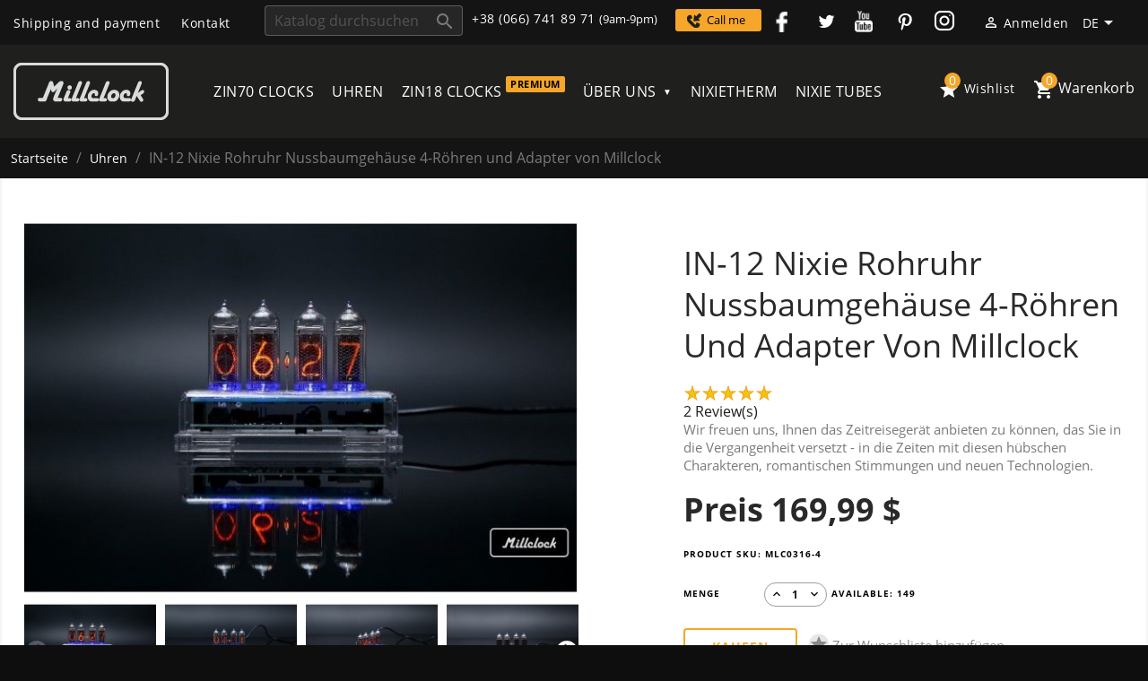

--- FILE ---
content_type: text/html; charset=utf-8
request_url: https://millclock.com/de/uhren/36-in-12-nixie-rohruhr-nussbaumgehaeuse-4-roehren-und-adapter-von-millclock
body_size: 18760
content:
<!doctype html>
<html lang="de-DE">

  <head>
    
	<!-- Google Tag Manager -->
	<script>(function(w,d,s,l,i){w[l]=w[l]||[];w[l].push({'gtm.start':new Date().getTime(),event:'gtm.js'});var f=d.getElementsByTagName(s)[0],j=d.createElement(s),dl=l!='dataLayer'?'&l='+l:'';j.async=true;j.src='https://www.googletagmanager.com/gtm.js?id='+i+dl;f.parentNode.insertBefore(j,f);})(window,document,'script','dataLayer','GTM-KXZD2BS');</script>
	<!-- End Google Tag Manager -->
    
    
      
  <meta charset="utf-8">


  <meta http-equiv="x-ua-compatible" content="ie=edge">



  <link rel="canonical" href="https://millclock.com/de/uhren/36-in-12-nixie-rohruhr-nussbaumgehaeuse-4-roehren-und-adapter-von-millclock">

  <title>IN-12 Nixie Rohruhr Nussbaumgehäuse 4-Röhren und Adapter von Millclock – im E-Shop kaufen Millclock: preise, reviews, fotos</title>
  <meta name="description" content="IN-12 Nixie Rohruhr Nussbaumgehäuse 4-Röhren und Adapter von Millclock im E-Shop kaufen 169,99 $ Im E-Shop Millclock. ☎ +38 (066) 741 89 71. Reviews ✔ Fotos ✈ Zustellung ✔ Garantie ➤ Bester Preis!">
  <meta name="keywords" content="">

  
                      

    <link rel="dns-prefetch" href="//www.youtube.com/">



  <meta name="viewport" content="width=device-width, initial-scale=1">



  <link rel="icon" type="image/vnd.microsoft.icon" href="/img/favicon.ico?1527063358">
  <link rel="shortcut icon" type="image/x-icon" href="/img/favicon.ico?1527063358">



    <link rel="stylesheet" href="https://millclock.com/themes/classic/assets/cache/theme-d648a4165.css" type="text/css" media="all">




  
<script
  src="https://code.jquery.com/jquery-2.2.4.min.js"
  integrity="sha256-BbhdlvQf/xTY9gja0Dq3HiwQF8LaCRTXxZKRutelT44="
  crossorigin="anonymous"></script>



  <script type="text/javascript">
        var ASPath = "\/modules\/pm_advancedsearch4\/";
        var ASSearchUrl = "https:\/\/millclock.com\/de\/module\/pm_advancedsearch4\/advancedsearch4";
        var as4_orderBySalesAsc = "Sales: Lower first";
        var as4_orderBySalesDesc = "Sales: Highest first";
        var prestashop = {"cart":{"products":[],"totals":{"total":{"type":"total","label":"Gesamt","amount":0,"value":"0,00\u00a0$"},"total_including_tax":{"type":"total","label":"Gesamt (inkl. MwSt.)","amount":0,"value":"0,00\u00a0$"},"total_excluding_tax":{"type":"total","label":"Gesamtpreis o. MwSt.","amount":0,"value":"0,00\u00a0$"}},"subtotals":{"products":{"type":"products","label":"Zwischensumme","amount":0,"value":"0,00\u00a0$"},"discounts":null,"shipping":{"type":"shipping","label":"Versand","amount":0,"value":"kostenlos"},"tax":null},"products_count":0,"summary_string":"0 Artikel","vouchers":{"allowed":1,"added":[]},"discounts":[],"minimalPurchase":0,"minimalPurchaseRequired":""},"currency":{"name":"US-Dollar","iso_code":"USD","iso_code_num":"840","sign":"$"},"customer":{"lastname":null,"firstname":null,"email":null,"birthday":null,"newsletter":null,"newsletter_date_add":null,"optin":null,"website":null,"company":null,"siret":null,"ape":null,"is_logged":false,"gender":{"type":null,"name":null},"addresses":[]},"language":{"name":"DE","iso_code":"de","locale":"de-DE","language_code":"de-DE","is_rtl":"0","date_format_lite":"d.m.Y","date_format_full":"d.m.Y H:i:s","id":3},"page":{"title":"","canonical":null,"pagination":"","current_url_without_page":"","meta":{"title":"IN-12 Nixie Rohruhr Nussbaumgeh\u00e4use 4-R\u00f6hren und Adapter von Millclock \u2013 im E-Shop kaufen Millclock: preise, reviews, fotos","description":"IN-12 Nixie Rohruhr Nussbaumgeh\u00e4use 4-R\u00f6hren und Adapter von Millclock im E-Shop kaufen 169,99\u00a0$ Im E-Shop Millclock. \u260e +38 (066) 741 89 71. Reviews \u2714 Fotos \u2708 Zustellung \u2714 Garantie \u27a4 Bester Preis!","keywords":"","robots":"index"},"page_name":"product","body_classes":{"lang-de":true,"lang-rtl":false,"country-DE":true,"currency-USD":true,"layout-full-width":true,"page-product":true,"tax-display-enabled":true,"product-id-36":true,"product-IN-12 Nixie Rohruhr Nussbaumgeh\u00e4use 4-R\u00f6hren und Adapter von Millclock":true,"product-id-category-3":true,"product-id-manufacturer-2":true,"product-id-supplier-0":true,"product-available-for-order":true},"admin_notifications":[]},"shop":{"name":"Millclock","logo":"\/img\/millclock-logo-1523963062.jpg","stores_icon":"\/img\/logo_stores.png","favicon":"\/img\/favicon.ico"},"urls":{"base_url":"https:\/\/millclock.com\/","current_url":"https:\/\/millclock.com\/de\/uhren\/36-in-12-nixie-rohruhr-nussbaumgehaeuse-4-roehren-und-adapter-von-millclock","shop_domain_url":"https:\/\/millclock.com","img_ps_url":"https:\/\/millclock.com\/img\/","img_cat_url":"https:\/\/millclock.com\/img\/c\/","img_lang_url":"https:\/\/millclock.com\/img\/l\/","img_prod_url":"https:\/\/millclock.com\/img\/p\/","img_manu_url":"https:\/\/millclock.com\/img\/m\/","img_sup_url":"https:\/\/millclock.com\/img\/su\/","img_ship_url":"https:\/\/millclock.com\/img\/s\/","img_store_url":"https:\/\/millclock.com\/img\/st\/","img_col_url":"https:\/\/millclock.com\/img\/co\/","img_url":"https:\/\/millclock.com\/themes\/classic\/assets\/img\/","css_url":"https:\/\/millclock.com\/themes\/classic\/assets\/css\/","js_url":"https:\/\/millclock.com\/themes\/classic\/assets\/js\/","pic_url":"https:\/\/millclock.com\/upload\/","pages":{"address":"https:\/\/millclock.com\/de\/adresse","addresses":"https:\/\/millclock.com\/de\/adressen","authentication":"https:\/\/millclock.com\/de\/anmeldung","cart":"https:\/\/millclock.com\/de\/warenkorb","category":"https:\/\/millclock.com\/de\/index.php?controller=category","cms":"https:\/\/millclock.com\/de\/index.php?controller=cms","contact":"https:\/\/millclock.com\/de\/index.php?controller=contact","discount":"https:\/\/millclock.com\/de\/Rabatt","guest_tracking":"https:\/\/millclock.com\/de\/auftragsverfolgung-gast","history":"https:\/\/millclock.com\/de\/bestellungsverlauf","identity":"https:\/\/millclock.com\/de\/profil","index":"https:\/\/millclock.com\/de\/","my_account":"https:\/\/millclock.com\/de\/mein-Konto","order_confirmation":"https:\/\/millclock.com\/de\/bestellbestatigung","order_detail":"https:\/\/millclock.com\/de\/index.php?controller=order-detail","order_follow":"https:\/\/millclock.com\/de\/bestellverfolgung","order":"https:\/\/millclock.com\/de\/Bestellung","order_return":"https:\/\/millclock.com\/de\/index.php?controller=order-return","order_slip":"https:\/\/millclock.com\/de\/bestellschein","pagenotfound":"https:\/\/millclock.com\/de\/seite-nicht-gefunden","password":"https:\/\/millclock.com\/de\/passwort-zuruecksetzen","pdf_invoice":"https:\/\/millclock.com\/de\/index.php?controller=pdf-invoice","pdf_order_return":"https:\/\/millclock.com\/de\/index.php?controller=pdf-order-return","pdf_order_slip":"https:\/\/millclock.com\/de\/index.php?controller=pdf-order-slip","prices_drop":"https:\/\/millclock.com\/de\/angebote","product":"https:\/\/millclock.com\/de\/index.php?controller=product","search":"https:\/\/millclock.com\/de\/suche","sitemap":"https:\/\/millclock.com\/de\/Sitemap","stores":"https:\/\/millclock.com\/de\/index.php?controller=stores","supplier":"https:\/\/millclock.com\/de\/lieferant","register":"https:\/\/millclock.com\/de\/anmeldung?create_account=1","order_login":"https:\/\/millclock.com\/de\/Bestellung?login=1"},"theme_assets":"\/themes\/classic\/assets\/","actions":{"logout":"https:\/\/millclock.com\/de\/?mylogout="}},"configuration":{"display_taxes_label":true,"is_catalog":false,"show_prices":true,"opt_in":{"partner":true},"quantity_discount":{"type":"discount","label":"Rabatt"},"voucher_enabled":1,"return_enabled":0},"field_required":[],"breadcrumb":{"links":[{"title":"Startseite","url":"https:\/\/millclock.com\/de\/"},{"title":"Uhren","url":"https:\/\/millclock.com\/de\/uhren"},{"title":"IN-12 Nixie Rohruhr Nussbaumgeh\u00e4use 4-R\u00f6hren und Adapter von Millclock","url":"https:\/\/millclock.com\/de\/uhren\/36-in-12-nixie-rohruhr-nussbaumgehaeuse-4-roehren-und-adapter-von-millclock"}],"count":3},"link":{"protocol_link":"https:\/\/","protocol_content":"https:\/\/"},"time":1768608726,"static_token":"cd8bedbf8b6c09623cd7c1c386cac23f","token":"bbc311dbc7c51e5e538c2dca8f106075"};
        var xprt_base_dir = "https:\/\/millclock.com\/";
      </script>



<script>
$(document).ready(function() {
    $('#ptspagebuilder1533027119').owlCarousel({
      autoPlay: true,
      singleItem: true,
      navigation: true,
      pagination: true,
    });

    $('.product-cover .layer').on('click', function () {
      $('.js-modal-mask .product-images li').each(function(){


        if ($(this).find('img').attr('data-image-large-src') == $('figure img').attr('src') ) {
          $(this).find('img').addClass('selected')
        }
      });
    });

    $('.gallery-arrows i').on('click', function() {

      if ($(this).hasClass('right')) {
        $('.js-modal-mask .product-images li .selected').parent().next().find('img').click();
      }
      else

       {
          $('.js-modal-mask .product-images li .selected').parent().prev().find('img').click();

      }
    })
});




</script>
<script>
$(document).ready(function() {
            $('#revcarusel').owlCarousel({
autoPlay: true,
singleItem: true,
            });
        });
</script>

<!-- BEGIN JIVOSITE CODE  -->
<script type='text/javascript'>
(function(){ var widget_id = 'aGizaDqsrq';var d=document;var w=window;function l(){var s = document.createElement('script'); s.type = 'text/javascript'; s.async = true;s.src = '//code.jivosite.com/script/widget/'+widget_id; var ss = document.getElementsByTagName('script')[0]; ss.parentNode.insertBefore(s, ss);}if(d.readyState=='complete'){l();}else{if(w.attachEvent){w.attachEvent('onload',l);}else{w.addEventListener('load',l,false);}}})();
</script>
<!--  END JIVOSITE CODE -->


<!-- BEGIN RECAPTCHA -->
  <script src="https://www.google.com/recaptcha/api.js?render=explicit&hl=de"
      async defer>
  </script>
<!-- END RECAPTCHA -->


<script src="/modules/bestkit_lazyloading/views/js/jquery.lazyload.js"></script>
<script src="/modules/bestkit_lazyloading/views/js/bestkit_lazyload.js"></script>


<script src="/themes/classic/assets/js/slick/slick.min.js"></script>
<link rel="stylesheet" href="/themes/classic/assets/js/slick/slick.css"/>
<link rel="stylesheet" href="/themes/classic/assets/js/slick/slick-theme.css"/>

<script src="//cdnjs.cloudflare.com/ajax/libs/fancybox/3.0.47/jquery.fancybox.min.js"></script>
<link rel="stylesheet" href="https://cdnjs.cloudflare.com/ajax/libs/fancybox/3.0.47/jquery.fancybox.min.css"/>

<script>
    function initProductGallery() {
      $('[data-fancybox="gallery"]').fancybox({
          thumbs : {
              showOnStart : true
          },
          hash : true
      })
      $('.slider-for').slick({
        slidesToShow: 1,
        slidesToScroll: 1,
        arrows: false,
        fade: true,
        infinite: true,
        asNavFor: '.slider-nav'
      });

      $('.slider-nav').slick({
          slidesToShow: 4,
          centerMode: false,
          infinite: true,
          slidesToScroll: 1,
          asNavFor: '.slider-for',
          dots: false,
          infinite: false,
          focusOnSelect: true,
          arrows: true,
          responsive : [
            {
              breakpoint: 900,
              settings: {
                slidesToShow: 3,
              }
            },
            {
              breakpoint: 768,
              settings: {
                slidesToShow: 4,
              }
            },
            {
              breakpoint: 520,
              settings: {
                slidesToShow: 3,
              }
            },
            {
              breakpoint: 400,
              settings: {
                slidesToShow: 2,
              }
              
            },
          ]
      });
    }
    prestashop.on('updatedProduct', function() {
        initProductGallery();
    });
    initProductGallery();
</script>

<style>
.slick-next:before, .slick-prev:before {
    font-size: 28px;
    opacity: 1;
}
.slick-prev {
    left: 5px;
    z-index: 10;
}
.slick-next {
    right: 10px;
    z-index: 10;
}

.slick-initialized .slick-slide {
    padding: 0px 5px;
    outline: none;
}
</style>


   



	<script type="text/javascript">

	  	oasl_translated_title = typeof oasl_translated_title != 'undefined' ? oasl_translated_title : '';
	  	oasl_widget_location = "library";
    	oasl_subdomain = "millclockcom";
	    oasl_auth_disable = '0';

		var providers = [];
				    providers.push("facebook");
		
	</script>








                    <link rel="alternate" hreflang="x-default" href="https://millclock.com/nixie-clock/36-in-14-nixie-tube-clock-assembled-with-enclosure-and-adapter-4-tubes" />
                <link rel="alternate" hreflang="en-US" href="https://millclock.com/nixie-clock/36-in-14-nixie-tube-clock-assembled-with-enclosure-and-adapter-4-tubes" />
        <link rel="alternate" hreflang="en" href="https://millclock.com/nixie-clock/36-in-14-nixie-tube-clock-assembled-with-enclosure-and-adapter-4-tubes" />
                    <link rel="alternate" hreflang="de-DE" href="https://millclock.com/de/uhren/36-in-12-nixie-rohruhr-nussbaumgehaeuse-4-roehren-und-adapter-von-millclock" />
        <link rel="alternate" hreflang="de" href="https://millclock.com/de/uhren/36-in-12-nixie-rohruhr-nussbaumgehaeuse-4-roehren-und-adapter-von-millclock" />
    
<link rel="amphtml" href="https://millclock.com/amp/product/36-in-12-nixie-rohruhr-nussbaumgehaeuse-4-roehren-und-adapter-von-millclock">



    
  <meta property="og:type" content="product">
  <meta property="og:url" content="https://millclock.com/de/uhren/36-in-12-nixie-rohruhr-nussbaumgehaeuse-4-roehren-und-adapter-von-millclock">
  <meta property="og:title" content="IN-12 Nixie Rohruhr Nussbaumgehäuse 4-Röhren und Adapter von Millclock – im E-Shop kaufen Millclock: preise, reviews, fotos">
  <meta property="og:site_name" content="Millclock">
  <meta property="og:description" content="IN-12 Nixie Rohruhr Nussbaumgehäuse 4-Röhren und Adapter von Millclock im E-Shop kaufen 169,99 $ Im E-Shop Millclock. ☎ +38 (066) 741 89 71. Reviews ✔ Fotos ✈ Zustellung ✔ Garantie ➤ Bester Preis!">
  <meta property="og:image" content="https://millclock.com/355-home_default/in-12-nixie-rohruhr-nussbaumgehaeuse-4-roehren-und-adapter-von-millclock.jpg">
  <meta property="product:pretax_price:amount" content="169.99">
  <meta property="product:pretax_price:currency" content="USD">
  <meta property="product:price:amount" content="169.99">
  <meta property="product:price:currency" content="USD">
  
  </head>

  <body id="product" class="lang-de country-de currency-usd layout-full-width page-product tax-display-enabled product-id-36 product-in-12-nixie-rohruhr-nussbaumgehause-4-rohren-und-adapter-von-millclock product-id-category-3 product-id-manufacturer-2 product-id-supplier-0 product-available-for-order">
    
	<!-- Google Tag Manager (noscript) -->
	<noscript><iframe src="https://www.googletagmanager.com/ns.html?id=GTM-KXZD2BS"height="0" width="0" style="display:none;visibility:hidden"></iframe></noscript>
	<!-- End Google Tag Manager (noscript) -->
    

    
      
    

    <main>
      
              

      <header id="header">
        
          

  <div class="header-banner">
    
  </div>



  <nav class="header-nav header-new">
    <div class="container">
      <div class="row">
        <div class="hidden-sm-down">
          <div class="col-md-3 col-xs-12 contact-block">
            
 <div id="_desktop_contact_link">
  <div id="contact-link">
      <a href="https://millclock.com/de/delivery">Shipping and payment</a>
      <a href="https://millclock.com/de/kontakte">Kontakt</a>
  </div>
</div>

          </div>
          <div class="col-md-9 right-nav">
              <!-- Block search module TOP -->
<div id="search_widget" class="search-widget" data-search-controller-url="//millclock.com/de/suche">
	<form method="get" action="//millclock.com/de/suche">
		<input type="hidden" name="controller" value="search">
		<input type="text" name="s" value="" placeholder="Katalog durchsuchen" aria-label="Suche">
		<button type="submit">
			<i class="material-icons search">&#xE8B6;</i>
      <span class="hidden-xl-down">Suche</span>
		</button>
	</form>
</div>
<!-- /Block search module TOP -->

<!-- Block phone TOP -->
<div class="block-flex phone-block">
	<div class="phone-item"><a href="tel:+380667418971">+38 (066) 741 89 71</a> <span>(9am-9pm)</span></div>
	<div id="pozvonim-button" class="pozvonim-animated freecall no_ios" onclick="" style=" "><span class="call-nav-but">Call me</span></div>
</div>
<!-- /Block phone TOP -->
  <div class="block-social col-lg-3 col-md-12 col-sm-12">
    <ul class="block-flex">
              <li class="facebook"><a href="https://www.facebook.com/millclock/" target="_blank">Facebook</a></li>
              <li class="twitter"><a href="https://twitter.com/millclock" target="_blank">Twitter</a></li>
              <li class="youtube"><a href="https://www.youtube.com/channel/UCoLekD3j9Nzosgk8TRRdJPg" target="_blank">YouTube</a></li>
              <li class="pinterest"><a href="https://www.pinterest.com/32a7b4e058196d6546819036a0422e/" target="_blank">Pinterest</a></li>
              <li class="instagram"><a href="https://www.instagram.com/millclock/" target="_blank">Instagram</a></li>
          </ul>
  </div>

<div id="_desktop_user_info">
  <div class="user-info">
          <a
        href="https://millclock.com/de/mein-Konto"
        title="Anmelden zu Ihrem Kundenbereich"
        rel="nofollow"
      >
        <i class="material-icons">&#xE7FF;</i>
        <span class="hidden-sm-down">Anmelden</span>
      </a>
      </div>
</div>
<div id="_desktop_language_selector">
  <div class="language-selector-wrapper">
    <span id="language-selector-label" class="hidden-md-up">Sprache:</span>
    <div class="language-selector dropdown js-dropdown">
      <button data-toggle="dropdown" class="hidden-sm-down btn-unstyle" aria-haspopup="true" aria-expanded="false" aria-label="Dropdown Sprachen">
        <span class="expand-more">DE</span>
        <i class="material-icons expand-more">&#xE5C5;</i>
      </button>
      <ul class="dropdown-menu hidden-sm-down" aria-labelledby="language-selector-label">
                  <li >
            <a href="https://millclock.com/nixie-clock/36-in-14-nixie-tube-clock-assembled-with-enclosure-and-adapter-4-tubes" class="dropdown-item">EN</a>
          </li>
                  <li  class="current" >
            <a href="https://millclock.com/de/uhren/36-in-12-nixie-rohruhr-nussbaumgehaeuse-4-roehren-und-adapter-von-millclock" class="dropdown-item">DE</a>
          </li>
              </ul>
      <select class="link hidden-md-up" aria-labelledby="language-selector-label">
                  <option value="https://millclock.com/nixie-clock/36-in-14-nixie-tube-clock-assembled-with-enclosure-and-adapter-4-tubes">EN</option>
                  <option value="https://millclock.com/de/uhren/36-in-12-nixie-rohruhr-nussbaumgehaeuse-4-roehren-und-adapter-von-millclock" selected="selected">DE</option>
              </select>
    </div>
  </div>
</div>


          </div>
        </div>
        <div class="hidden-md-up text-sm-center mobile block-flex">
          <div class="float-xs-left" id="menu-icon">
            <i class="material-icons d-inline">&#xE5D2;</i>
          </div>
          <div class="top-logo" id="_mobile_logo"></div>
          
          
          <div id="pozvonim-button" class="pozvonim-animated freecall no_ios" onclick="" style=" ">
            <span class="call-nav-but">Call me</span>
          </div>
          <div class="phone-item"><a href="tel:+380667418971">+38 (066) 741 89 71</a> <span>(9am-9pm)</span></div>
          <div class="clearfix"></div>
        </div>
      </div>
    </div>
  </nav>



  <div class="header-top">
    <div class="container">
       <div class="row">
        <div class="col-md-2 hidden-sm-down" id="_desktop_logo">
          <a href="https://millclock.com/de/">
            <img class="logo img-responsive" src="/img/millclock-logo-1523963062.jpg" alt="Millclock" title="Millclock">
          </a>
        </div>
        <div class="col-md-10 col-sm-12 position-static">
          <!-- Module Megamenu-->
<div class="container_lab_megamenu">
<div class="container">
<div id="lab-menu-horizontal" class="lab-menu-horizontal clearfix">

	<div class="title-menu-mobile"><span>Navigation</span></div>
	<ul class="menu-content">
									<li class="level-1 ">
										<a href="https://millclock.com/de/zin70-clocks">
					<span>Zin70 Clocks</span>
										</a>
					<span class="icon-drop-mobile"></span>
									</li>
												<li class="level-1 "><a href="https://millclock.com/de/uhren"><span>Uhren</span></a></li>
												<li class="level-1 premiumadd">
										<a href="https://millclock.com/de/zin18-clocks">
					<span>Zin18 Clocks</span>
										</a>
					<span class="icon-drop-mobile"></span>
									</li>
												<li class="level-1  parent">
										<a href="https://millclock.com/de/about-us">
					<span>Über uns</span>
										</a>
					<span class="icon-drop-mobile"></span>
											<div class="lab-sub-menu menu-dropdown col-xs-12 col-sm-12 lab-sub-auto">
															<div class="lab-menu-row row about-sub">
																														<div class="lab-menu-col col-xs-12 col-sm-12 about-sub2 CMS">
																									<ul class="ul-column ">
																											<li class="menu-item  item-header ">
																															<a href="https://millclock.com/de/kontakte">Kontakte</a>
																													</li>
																											<li class="menu-item  item-header ">
																															<a href="/de/reviews">Reviews</a>
																													</li>
																											<li class="menu-item  item-header ">
																															<a href="/de/news">News</a>
																													</li>
																										</ul>
																							</div>
																											</div>
													</div>
									</li>
												<li class="level-1 ">
										<a href="https://millclock.com/de/nixietherm">
					<span>NixieTherm</span>
										</a>
					<span class="icon-drop-mobile"></span>
									</li>
												<li class="level-1 ">
										<a href="https://millclock.com/de/nixie-tubes">
					<span>Nixie Tubes</span>
										</a>
					<span class="icon-drop-mobile"></span>
									</li>
						</ul>
	
</div>
</div>
</div>
<!-- /Module Megamenu --><div id="_desktop_cart">
  <div class="blockcart cart-preview inactive" data-refresh-url="//millclock.com/de/module/ps_shoppingcart/ajax">
    <div class="header">
              <i class="material-icons shopping-cart">shopping_cart</i>
        <span class="hidden-sm-down">Warenkorb</span>
        <span class="cart-products-count">0</span>
          </div>
  </div>
</div>
<script type="text/javascript">
var wishlistProductsIds='';
var baseDir ='https://millclock.com/';
var static_token='cd8bedbf8b6c09623cd7c1c386cac23f';
var isLogged ='0';
var loggin_required='You must be logged in to manage your wishlist.';
var added_to_wishlist ='The product was successfully added to your wishlist.';
var mywishlist_url='https://millclock.com/de/module/blockwishlist/mywishlist';
	var isLoggedWishlist=false;
</script>
<div id="_desktop_wishtlistTop" class="pull-right">
<a class="wishtlist_top" href="https://millclock.com/de/module/blockwishlist/mywishlist">
    <i class="material-icons">star</i>
    <span class="cart-wishlist-number">0</span>
	Wishlist
</a>
</div>

          <div class="search-widget search-widget-mobile" data-search-controller-url="/search">
              <form method="get" action="/search">
                  <input type="hidden" name="controller" value="search">
                  <input type="text" name="s" value="" placeholder="Search our catalog" aria-label="Search">
                  <button type="submit">
                      <i class="material-icons search"></i>
                      <span class="hidden-xl-down">Search</span>
                  </button>
              </form>
          </div>

          <div class="clearfix"></div>
        </div>
      </div>
      <div id="mobile_top_menu_wrapper" class="row hidden-md-up" style="display:none;">
        <div class="js-top-menu mobile" id="_mobile_top_menu"></div>
        <div class="js-top-menu-bottom">
          <div id="_mobile_currency_selector"></div>
          <div id="_mobile_language_selector"></div>
          <div id="_mobile_contact_link"></div>
        </div>
      </div>
    </div>
  </div>
  

        
      </header>

      
        
<aside id="notifications">
  <div class="container">
    
    
    
      </div>
</aside>
      

      <section id="wrapper">
        
        <div class="container">
          
            <nav data-depth="3" class="breadcrumb hidden-sm-down">
  <ol itemscope itemtype="http://schema.org/BreadcrumbList">
          
        <li itemprop="itemListElement" itemscope itemtype="http://schema.org/ListItem">
                      <a itemprop="item" href="https://millclock.com/de/">
              <span itemprop="name">Startseite</span>
            </a>
            <meta itemprop="position" content="1">
                  </li>
      
          
        <li itemprop="itemListElement" itemscope itemtype="http://schema.org/ListItem">
                      <a itemprop="item" href="https://millclock.com/de/uhren">
              <span itemprop="name">Uhren</span>
            </a>
            <meta itemprop="position" content="2">
                  </li>
      
          
        <li itemprop="itemListElement" itemscope itemtype="http://schema.org/ListItem">
                      <span itemprop="name">IN-12 Nixie Rohruhr Nussbaumgehäuse 4-Röhren und Adapter von Millclock</span>
                  </li>
      
      </ol>
</nav>
          

          

          
  <div id="content-wrapper">
    
    

  <section id="main" itemscope itemtype="https://schema.org/Product">
    <meta itemprop="url" content="https://millclock.com/de/uhren/36-in-12-nixie-rohruhr-nussbaumgehaeuse-4-roehren-und-adapter-von-millclock">

    <div class="row">
      <div class="col-md-7 prod-infbl">
        
          <section class="page-content" id="content">
            
              
                <ul class="product-flags">
                                  </ul>
              

              
                <div class="images-container">
  
    <div class="slider slider-for">
              <div>
            <a data-fancybox="gallery" href="https://millclock.com/355/in-12-nixie-rohruhr-nussbaumgehaeuse-4-roehren-und-adapter-von-millclock.jpg" data-caption="Uhren - IN-12 Nixie Rohruhr Nussbaumgehäuse 4-Röhren und Adapter von Millclock">
              <img src="https://millclock.com/355-medium_default/in-12-nixie-rohruhr-nussbaumgehaeuse-4-roehren-und-adapter-von-millclock.jpg">
            </a>
        </div>
              <div>
            <a data-fancybox="gallery" href="https://millclock.com/356/in-12-nixie-rohruhr-nussbaumgehaeuse-4-roehren-und-adapter-von-millclock.jpg" data-caption="Uhren - IN-12 Nixie Rohruhr Nussbaumgehäuse 4-Röhren und Adapter von Millclock">
              <img src="https://millclock.com/356-medium_default/in-12-nixie-rohruhr-nussbaumgehaeuse-4-roehren-und-adapter-von-millclock.jpg">
            </a>
        </div>
              <div>
            <a data-fancybox="gallery" href="https://millclock.com/357/in-12-nixie-rohruhr-nussbaumgehaeuse-4-roehren-und-adapter-von-millclock.jpg" data-caption="Uhren - IN-12 Nixie Rohruhr Nussbaumgehäuse 4-Röhren und Adapter von Millclock">
              <img src="https://millclock.com/357-medium_default/in-12-nixie-rohruhr-nussbaumgehaeuse-4-roehren-und-adapter-von-millclock.jpg">
            </a>
        </div>
              <div>
            <a data-fancybox="gallery" href="https://millclock.com/358/in-12-nixie-rohruhr-nussbaumgehaeuse-4-roehren-und-adapter-von-millclock.jpg" data-caption="Uhren - IN-12 Nixie Rohruhr Nussbaumgehäuse 4-Röhren und Adapter von Millclock">
              <img src="https://millclock.com/358-medium_default/in-12-nixie-rohruhr-nussbaumgehaeuse-4-roehren-und-adapter-von-millclock.jpg">
            </a>
        </div>
              <div>
            <a data-fancybox="gallery" href="https://millclock.com/359/in-12-nixie-rohruhr-nussbaumgehaeuse-4-roehren-und-adapter-von-millclock.jpg" data-caption="Uhren - IN-12 Nixie Rohruhr Nussbaumgehäuse 4-Röhren und Adapter von Millclock">
              <img src="https://millclock.com/359-medium_default/in-12-nixie-rohruhr-nussbaumgehaeuse-4-roehren-und-adapter-von-millclock.jpg">
            </a>
        </div>
              <div>
            <a data-fancybox="gallery" href="https://millclock.com/360/in-12-nixie-rohruhr-nussbaumgehaeuse-4-roehren-und-adapter-von-millclock.jpg" data-caption="Uhren - IN-12 Nixie Rohruhr Nussbaumgehäuse 4-Röhren und Adapter von Millclock">
              <img src="https://millclock.com/360-medium_default/in-12-nixie-rohruhr-nussbaumgehaeuse-4-roehren-und-adapter-von-millclock.jpg">
            </a>
        </div>
          </div>
    <div class="slider slider-nav">
              <div><img src="https://millclock.com/355-medium_default/in-12-nixie-rohruhr-nussbaumgehaeuse-4-roehren-und-adapter-von-millclock.jpg"></div>
              <div><img src="https://millclock.com/356-medium_default/in-12-nixie-rohruhr-nussbaumgehaeuse-4-roehren-und-adapter-von-millclock.jpg"></div>
              <div><img src="https://millclock.com/357-medium_default/in-12-nixie-rohruhr-nussbaumgehaeuse-4-roehren-und-adapter-von-millclock.jpg"></div>
              <div><img src="https://millclock.com/358-medium_default/in-12-nixie-rohruhr-nussbaumgehaeuse-4-roehren-und-adapter-von-millclock.jpg"></div>
              <div><img src="https://millclock.com/359-medium_default/in-12-nixie-rohruhr-nussbaumgehaeuse-4-roehren-und-adapter-von-millclock.jpg"></div>
              <div><img src="https://millclock.com/360-medium_default/in-12-nixie-rohruhr-nussbaumgehaeuse-4-roehren-und-adapter-von-millclock.jpg"></div>
          </div>
  
</div>
              
              <div class="scroll-box-arrows">
                <i class="material-icons left">&#xE314;</i>
                <i class="material-icons right">&#xE315;</i>
              </div>
            
          </section>
          
      <div class="social-sharing">
      <span>Teilen</span>
      <ul>
                  <li class="facebook icon-gray"><a href="https://www.facebook.com/sharer.php?u=https://millclock.com/de/zin18-clocks/45-pre-order-zin-18-nixie-clock-in-silver-aliminium-case" class="text-hide" title="Teilen" target="_blank">Teilen</a></li>
                  <li class="twitter icon-gray"><a href="https://twitter.com/intent/tweet?text=PRE-ORDER!!! ZIN-18 nixie clock in silver aliminium case https://millclock.com/de/zin18-clocks/45-pre-order-zin-18-nixie-clock-in-silver-aliminium-case" class="text-hide" title="Tweet" target="_blank">Tweet</a></li>
                  <li class="googleplus icon-gray"><a href="https://plus.google.com/share?url=https://millclock.com/de/zin18-clocks/45-pre-order-zin-18-nixie-clock-in-silver-aliminium-case" class="text-hide" title="Google+" target="_blank">Google+</a></li>
                  <li class="pinterest icon-gray"><a href="https://www.pinterest.com/pin/create/button/?media=https://millclock.com/402/pre-order-zin-18-nixie-clock-in-silver-aliminium-case.jpg&amp;url=https://millclock.com/de/zin18-clocks/45-pre-order-zin-18-nixie-clock-in-silver-aliminium-case" class="text-hide" title="Pinterest" target="_blank">Pinterest</a></li>
              </ul>
    </div>
  

        
        </div>
        <div class="col-md-5">
          
            
              <h1 class="h1" itemprop="name">IN-12 Nixie Rohruhr Nussbaumgehäuse 4-Röhren und Adapter von Millclock</h1>
            
          



		    <div class="star_content clearfix">
			   <div class="comments_note">
            <div class="star_content clearfix">
                                                <div class="star star_on"></div>
                                                                <div class="star star_on"></div>
                                                                <div class="star star_on"></div>
                                                                <div class="star star_on"></div>
                                                                <div class="star star_on"></div>
                                    </div>
        <span>2 Review(s)&nbsp</span>
    </div>
            </div>





		     
              <div id="product-description-short-36" itemprop="description"><p>Wir freuen uns, Ihnen das Zeitreisegerät anbieten zu können, das Sie in die Vergangenheit versetzt - in die Zeiten mit diesen hübschen Charakteren, romantischen Stimmungen und neuen Technologien. </p></div>
            


          
              <div class="product-prices">
    
          

    
      <div
        class="product-price h5 "
        itemprop="offers"
        itemscope
        itemtype="https://schema.org/Offer"
      >
        <link itemprop="availability" href="https://schema.org/InStock"/>
        <meta itemprop="priceCurrency" content="USD">

        <div class="current-price">
          <span itemprop="price" content="169.99">Preis 169,99 $</span>

                  </div>

        
                  
      </div>
    

    
          

    
          

    
          

    

    <div class="tax-shipping-delivery-label">
              zzgl. MwSt.
            
      
                        </div>
  </div>
          
<span class="hint"> Product SKU: MLC0316-4</span>
          <div class="product-information">


            
            <div class="product-actions">
              
                <form action="https://millclock.com/de/warenkorb" method="post" id="add-to-cart-or-refresh">
                  <input type="hidden" name="token" value="cd8bedbf8b6c09623cd7c1c386cac23f">
                  <input type="hidden" name="id_product" value="36" id="product_page_product_id">
                  <input type="hidden" name="id_customization" value="0" id="product_customization_id">

                  
                    <div class="product-variants">
  </div>
                  

                  
                                      

                  
                    <section class="product-discounts">
  </section>
                  

                  
                    <div class="product-add-to-cart">
  

    
      <div class="product-quantity clearfix">
        <div class="qty">
		<span class="control-label">Menge</span>
          <input
            type="text"
            name="qty"
            id="quantity_wanted"
            value="1"
            class="input-group"
            min="1"
            aria-label="Menge"
          >
		    <span class="control-label2">Available: 149</span>
			 
      <span id="product-availability">
              </span>
    
        </div>

        <div class="add">
          <button
            class="btn btn-primary add-to-cart"
            data-button-action="add-to-cart"
            type="submit"
                      >
            <i class="material-icons shopping-cart">&#xE547;</i>
            Kaufen
          </button>
        </div>
      </div>
    



    
      <p class="product-minimal-quantity">
              </p>
    
  </div>
                  

                  
                    <div class="product-additional-info">
      <p class="panel-product-line panel-product-actions">
    	<a id="wishlist_button" href="#" onclick="WishlistCart('wishlist_block_list', 'add', '36', $('#idCombination').val(), document.getElementById('quantity_wanted').value); return false;" rel="nofollow"  title="Zur Wunschliste hinzufügen">
    		<i class="material-icons">star</i>
            Zur Wunschliste hinzufügen
    	</a>
    </p>

</div>
                  

                  
                    <input class="product-refresh ps-hidden-by-js" name="refresh" type="submit" value="Aktualisieren">
                  
                </form>
              

            </div>

            
              
            


        </div>
      </div>
    </div>

	 <div class="row">
      <div class="col-md-12">
	     
              <div class="tabs">
                <ul class="nav nav-tabs" role="tablist">
                                      <li class="nav-item">
                       <a
                         class="nav-link active"
                         data-toggle="tab"
                         href="#description"
                         role="tab"
                         aria-controls="description"
                          aria-selected="true">Beschreibung</a>
                    </li>
                                    <li class="nav-item">
                    <a
                      class="nav-link"
                      data-toggle="tab"
                      href="#product-details"
                      role="tab"
                      aria-controls="product-details"
                      >Artikeldetails</a>
                  </li>
                  <li class="nav-item">
                    <a
                      class="nav-link"
                      data-toggle="tab"
                      href="#product-shipping"
                      role="tab"
                      aria-controls="product-shipping">Lieferung</a>
                  </li>
                                                        <li class="nav-item">
                      <a
                        class="nav-link"
                        data-toggle="tab"
                        href="#extra-0"
                        role="tab"
                        aria-controls="extra-0">Questions(FAQs)</a>
                    </li>
                                  </ul>

                <div class="tab-content" id="tab-content">
                  <div class="tab-pane fade in active" id="description" role="tabpanel">
                    
                      <div class="product-description"><p>Wir freuen uns, Ihnen das Zeitreisegerät anbieten zu können, das Sie in die Vergangenheit versetzt - in die Zeiten mit diesen hübschen Charakteren, romantischen Stimmungen und neuen Technologien. Diese Uhr ist nicht nur der Stimmungsmacher, sondern auch eine zuverlässige und multifunktionale Konstruktion. Mit umweltfreundlichen Komponenten in der Ukraine hergestellt, ist diese Uhr bereit, an jedem Ort der Welt mühelos geliefert werden. Millclock bietet Ihnen Garantien bezüglich der Lebensdauer der Uhr und ihrer elektronischen Teile.</p>
<h2>Funktionen</h2>
<p>Dieses getestete Produkt besteht aus vier Röhren und arbeitet in zwei möglichen Formaten: 12 und 24 Stunden Display. Es zeigt Stunden und Minuten an und zeigt optional das Datum an, das ausgeschaltet werden kann. Im Allgemeinen können Sie die Zeit leicht justieren und korrigieren, obwohl die Uhr ziemlich genau ist. Mit Ihrem Länderadapter können Sie Ihre Probleme in kürzester Zeit lösen.</p>
<h3>Warum diese Technologie?</h3>
<p>• Es ist sehr stilvoll und diese Uhr kann eine perfekte Idee für das Geschenk sein.</p>
<p>• Es erlaubt, die Zahlen zu sehen, die sie zu jedem Zeitpunkt des Tages deutlich sichtbar machen.</p>
<p>• Es kann von Jahre funktionieren, wenn die Empfehlungen des Herstellers befolgt werden.</p>
<p>Wir kümmern uns professionell um den Versand Ihrer Bestellung und versprechen, die Rücksendung anzunehmen, wenn ein Grund dafür vorliegt. Jetzt können Sie sich an uns wenden und diese Uhr zum günstigen Preis kaufen.</p></div>
                    
                  </div>

                  
                    <div class="tab-pane fade"
     id="product-details"
     data-product="{&quot;id_shop_default&quot;:&quot;1&quot;,&quot;id_manufacturer&quot;:&quot;2&quot;,&quot;id_supplier&quot;:&quot;0&quot;,&quot;reference&quot;:&quot;MLC0316-4&quot;,&quot;is_virtual&quot;:&quot;0&quot;,&quot;delivery_in_stock&quot;:&quot;&quot;,&quot;delivery_out_stock&quot;:&quot;&quot;,&quot;id_category_default&quot;:&quot;3&quot;,&quot;on_sale&quot;:&quot;0&quot;,&quot;online_only&quot;:&quot;0&quot;,&quot;ecotax&quot;:0,&quot;minimal_quantity&quot;:&quot;1&quot;,&quot;low_stock_threshold&quot;:null,&quot;low_stock_alert&quot;:&quot;0&quot;,&quot;price&quot;:169.99000000000001,&quot;unity&quot;:&quot;&quot;,&quot;unit_price_ratio&quot;:&quot;0.000000&quot;,&quot;additional_shipping_cost&quot;:&quot;0.00&quot;,&quot;customizable&quot;:&quot;0&quot;,&quot;text_fields&quot;:&quot;0&quot;,&quot;uploadable_files&quot;:&quot;0&quot;,&quot;redirect_type&quot;:&quot;404&quot;,&quot;id_type_redirected&quot;:&quot;0&quot;,&quot;available_for_order&quot;:&quot;1&quot;,&quot;available_date&quot;:&quot;0000-00-00&quot;,&quot;show_condition&quot;:&quot;0&quot;,&quot;condition&quot;:&quot;new&quot;,&quot;show_price&quot;:&quot;1&quot;,&quot;indexed&quot;:&quot;1&quot;,&quot;visibility&quot;:&quot;both&quot;,&quot;cache_default_attribute&quot;:&quot;0&quot;,&quot;advanced_stock_management&quot;:&quot;0&quot;,&quot;date_add&quot;:&quot;2018-05-14 17:36:24&quot;,&quot;date_upd&quot;:&quot;2025-02-04 15:27:22&quot;,&quot;pack_stock_type&quot;:&quot;3&quot;,&quot;meta_description&quot;:&quot;&quot;,&quot;meta_keywords&quot;:&quot;&quot;,&quot;meta_title&quot;:&quot;&quot;,&quot;link_rewrite&quot;:&quot;in-12-nixie-rohruhr-nussbaumgehaeuse-4-roehren-und-adapter-von-millclock&quot;,&quot;name&quot;:&quot;IN-12 Nixie Rohruhr Nussbaumgeh\u00e4use 4-R\u00f6hren und Adapter von Millclock&quot;,&quot;description&quot;:&quot;&lt;p&gt;Wir freuen uns, Ihnen das Zeitreiseger\u00e4t anbieten zu k\u00f6nnen, das Sie in die Vergangenheit versetzt - in die Zeiten mit diesen h\u00fcbschen Charakteren, romantischen Stimmungen und neuen Technologien. Diese Uhr ist nicht nur der Stimmungsmacher, sondern auch eine zuverl\u00e4ssige und multifunktionale Konstruktion. Mit umweltfreundlichen Komponenten in der Ukraine hergestellt, ist diese Uhr bereit, an jedem Ort der Welt m\u00fchelos geliefert werden. Millclock bietet Ihnen Garantien bez\u00fcglich der Lebensdauer der Uhr und ihrer elektronischen Teile.&lt;\/p&gt;\n&lt;h2&gt;Funktionen&lt;\/h2&gt;\n&lt;p&gt;Dieses getestete Produkt besteht aus vier R\u00f6hren und arbeitet in zwei m\u00f6glichen Formaten: 12 und 24 Stunden Display. Es zeigt Stunden und Minuten an und zeigt optional das Datum an, das ausgeschaltet werden kann. Im Allgemeinen k\u00f6nnen Sie die Zeit leicht justieren und korrigieren, obwohl die Uhr ziemlich genau ist. Mit Ihrem L\u00e4nderadapter k\u00f6nnen Sie Ihre Probleme in k\u00fcrzester Zeit l\u00f6sen.&lt;\/p&gt;\n&lt;h3&gt;Warum diese Technologie?&lt;\/h3&gt;\n&lt;p&gt;\u2022 Es ist sehr stilvoll und diese Uhr kann eine perfekte Idee f\u00fcr das Geschenk sein.&lt;\/p&gt;\n&lt;p&gt;\u2022 Es erlaubt, die Zahlen zu sehen, die sie zu jedem Zeitpunkt des Tages deutlich sichtbar machen.&lt;\/p&gt;\n&lt;p&gt;\u2022 Es kann von Jahre funktionieren, wenn die Empfehlungen des Herstellers befolgt werden.&lt;\/p&gt;\n&lt;p&gt;Wir k\u00fcmmern uns professionell um den Versand Ihrer Bestellung und versprechen, die R\u00fccksendung anzunehmen, wenn ein Grund daf\u00fcr vorliegt. Jetzt k\u00f6nnen Sie sich an uns wenden und diese Uhr zum g\u00fcnstigen Preis kaufen.&lt;\/p&gt;&quot;,&quot;description_short&quot;:&quot;&lt;p&gt;Wir freuen uns, Ihnen das Zeitreiseger\u00e4t anbieten zu k\u00f6nnen, das Sie in die Vergangenheit versetzt - in die Zeiten mit diesen h\u00fcbschen Charakteren, romantischen Stimmungen und neuen Technologien.\u00a0&lt;\/p&gt;&quot;,&quot;available_now&quot;:&quot;&quot;,&quot;available_later&quot;:&quot;&quot;,&quot;id&quot;:36,&quot;id_product&quot;:36,&quot;out_of_stock&quot;:2,&quot;new&quot;:0,&quot;id_product_attribute&quot;:&quot;0&quot;,&quot;quantity_wanted&quot;:1,&quot;extraContent&quot;:[{&quot;title&quot;:&quot;Questions(FAQs)&quot;,&quot;content&quot;:&quot;    &lt;div class=\&quot;page-product-box gomakoil_faq_page\&quot; &gt;\n\n        &lt;div class=\&quot;association_faqs rte\&quot;&gt;\n                    &lt;\/div&gt;\n\n\n        &lt;div class=\&quot;block-faq-product-page\&quot;&gt;\n                            &lt;button type=\&quot;submit\&quot; class=\&quot;button btn-primary button-ask-question\&quot;&gt;\n                    &lt;span&gt;Ask a question&lt;\/span&gt;\n                &lt;\/button&gt;\n                        &lt;input type=\&quot;hidden\&quot; name=\&quot;basePath\&quot; class=\&quot;basePath\&quot; value=\&quot;https:\/\/millclock.com\/\&quot;&gt;\n            &lt;input type=\&quot;hidden\&quot; name=\&quot;id_shop\&quot; class=\&quot;id_shop\&quot; value=\&quot;1\&quot;&gt;\n            &lt;input type=\&quot;hidden\&quot; name=\&quot;id_lang\&quot; class=\&quot;id_lang\&quot; value=\&quot;3\&quot;&gt;\n            &lt;input type=\&quot;hidden\&quot; name=\&quot;id_product\&quot; class=\&quot;id-product\&quot; value=\&quot;36\&quot;&gt;\n        &lt;\/div&gt;\n    &lt;\/div&gt;\n&quot;,&quot;attr&quot;:{&quot;id&quot;:&quot;&quot;,&quot;class&quot;:&quot;&quot;},&quot;moduleName&quot;:&quot;faqs&quot;}],&quot;allow_oosp&quot;:0,&quot;category&quot;:&quot;uhren&quot;,&quot;category_name&quot;:&quot;Uhren&quot;,&quot;link&quot;:&quot;https:\/\/millclock.com\/de\/uhren\/36-in-12-nixie-rohruhr-nussbaumgehaeuse-4-roehren-und-adapter-von-millclock&quot;,&quot;attribute_price&quot;:0,&quot;price_tax_exc&quot;:169.99000000000001,&quot;price_without_reduction&quot;:169.99000000000001,&quot;reduction&quot;:0,&quot;specific_prices&quot;:[],&quot;quantity&quot;:149,&quot;quantity_all_versions&quot;:149,&quot;id_image&quot;:&quot;de-default&quot;,&quot;features&quot;:[],&quot;attachments&quot;:[],&quot;virtual&quot;:0,&quot;pack&quot;:0,&quot;packItems&quot;:[],&quot;nopackprice&quot;:0,&quot;customization_required&quot;:false,&quot;rate&quot;:0,&quot;tax_name&quot;:&quot;&quot;,&quot;ecotax_rate&quot;:0,&quot;unit_price&quot;:0,&quot;customizations&quot;:{&quot;fields&quot;:[]},&quot;id_customization&quot;:0,&quot;is_customizable&quot;:false,&quot;show_quantities&quot;:true,&quot;quantity_label&quot;:&quot;Artikel&quot;,&quot;quantity_discounts&quot;:[],&quot;customer_group_discount&quot;:0}"
     role="tabpanel"
  >
  
          <div class="product-manufacturer">
                  <a href="https://millclock.com/de/manufacturer/millclock">
            <img src="https://millclock.com/img/m/2.jpg" class="img img-thumbnail manufacturer-logo" alt="Millclock">
          </a>
              </div>
              <div class="product-reference">
        <label class="label">Artikel-Nr. </label>
        <span itemprop="sku">MLC0316-4</span>
      </div>
      

  
          <div class="product-quantities">
        <label class="label">Auf Lager</label>
        <span data-stock="149" data-allow-oosp="0">149 Artikel</span>
      </div>
      

  
      

  
    <div class="product-out-of-stock">
      
    </div>
  

  
      

  
  
      

  
      
</div>
                  

                  <div class="tab-pane fade in" id="product-shipping" role="tabpanel">
                    
                      <div class="product-shipping">
<p>Wir versenden Bestellungen innerhalb eines Werktages. Bestellungen, die nach 15:00 Uhr EST eingehen, werden am folgenden Werktag versendet.</p>
<p>Alle möglichen Ausnahmen werden im Abschnitt "Zugänglichkeit" einer Tube-Beschreibung vermerkt. Sie erhalten eine E-Mail von uns, wenn es zu einer Verzögerung kommt, und Sie erhalten eine E-Mail auch wenn Ihre Bestellung versandt wird.</p>
<p><strong>Internationale Lieferung - Außerhalb der Ukraine</strong></p>
<p>International: Sobald wir Ihre Bestellung erhalten haben, senden wir Ihnen eine E-Mail mit Ihren Versandoptionen und Preis. Zu diesem Zeitpunkt können Sie wählen, welche Versandart Sie bevorzugen, oder Sie können die Bestellung wederrufen, wenn Sie nicht fortfahren möchten. Wir verarbeiten Ihre Kreditkarte für Ihre Bestellung erst, wenn sie versandbereit ist. Wir werden versuchen, Ihnen zweimal eine E-Mail zu senden. Wenn keine Antwort erhalten wird, versuchen wir, die bestmögliche Methode für Bestellgröße und -wert zu liefern. Wenn Sie Ihre Bestellung wederrufen möchten, müssen Sie eine E-Mail senden, um die Wiederruf zu beantragen.</p>
<p>Ungefähre Versandkosten für eine Bestellung von vier Power-Röhren und vier Vorstufenröhren oder für eine Nixie-Uhr: $ 22 USD. Wir werden eine Bestätigung der Kosten und Optionen per E-Mail senden, bevor wir die Bestellung versenden.</p>
<p><strong> Lieferdauer </strong></p>
<p>Europa 10-12 Tage</p>
<p>Deutschland 14-18 Tage USA,</p>
<p>Kanada 12-15 Tage Asien,</p>
<p>Südamerika 14-20 Tage Australien,</p>
<p>Neuseeland 20-24 Tage Afrika,</p>
<p>Mittelamerika 24-34 Tage</p>
</div>                    
                  </div>


                 
                                    

                                  <div class="tab-pane fade in " id="extra-0" role="tabpanel"  id="" class="">
                       <div class="page-product-box gomakoil_faq_page" >

        <div class="association_faqs rte">
                    </div>


        <div class="block-faq-product-page">
                            <button type="submit" class="button btn-primary button-ask-question">
                    <span>Ask a question</span>
                </button>
                        <input type="hidden" name="basePath" class="basePath" value="https://millclock.com/">
            <input type="hidden" name="id_shop" class="id_shop" value="1">
            <input type="hidden" name="id_lang" class="id_lang" value="3">
            <input type="hidden" name="id_product" class="id-product" value="36">
        </div>
    </div>

                 </div>
                               </div>
            </div>
          

	 </div>
            </div>










    
          

    
      
<script type="text/javascript">
    var productcomments_controller_url = 'https://millclock.com/de/module/productcomments/default';
    var confirm_report_message = 'Are you sure that you want to report this comment?';
    var secure_key = '5dcd241bb5843f93a8c8e42726bd2323';
    var productcomments_url_rewrite = '1';
    var productcomment_added = 'Your comment has been added!';
    var productcomment_added_moderation = 'Your comment has been submitted and will be available once approved by a moderator.';
    var productcomment_title = 'New comment';
    var productcomment_ok = 'OK';
    var moderation_active = 1;
</script>

<div class="row">
<div class="col-md-12">

<div id="productCommentsBlock">
    <div class="h1 products-section-title text-uppercase ">Reviews</div>
    <div class="tabs">
        <div class="clearfix pull-right">
                            <a class="open-comment-form btn btn-primary" href="#new_comment_form">Write your review</a>
                    </div>
        <div id="new_comment_form_ok" class="alert alert-success" style="display:none;padding:15px 25px"></div>
        <div id="product_comments_block_tab">
                                                                        <div class="comment clearfix" itemprop="review" itemscope itemtype="https://schema.org/Review">
                            <div class="comment_author" >
                                <span>Grade&nbsp</span>
                                <div class="star_content clearfix" itemprop="reviewRating" itemscope itemtype="https://schema.org/Rating">
                                                                                                                        <div class="star star_on"></div>
                                                                                                                                                                <div class="star star_on"></div>
                                                                                                                                                                <div class="star star_on"></div>
                                                                                                                                                                <div class="star star_on"></div>
                                                                                                                                                                <div class="star star_on"></div>
                                                                                                                <meta itemprop="worstRating" content = "0" />
                                    <meta itemprop="ratingValue" content = "5" />
                                    <meta itemprop="bestRating" content = "5" />
                                </div>
                                <div class="comment_author_infos" >
                                    <strong itemprop="author">hjoseph56 </strong><br/>
                                    <em>30.07.2018</em>
                                    <meta itemprop="datePublished" content="30.07.2018" />
                                </div>
                            </div>
                            <div class="comment_details">
                                <h4 class="title_block" itemprop="name">Etsy Customer</h4>
                                <p itemprop="reviewBody">Lieferung entspricht der Beschreibung. Die Uhr funktioniert einwandfrei. Für den weiten Weg war es eine schnelle Lieferung! Vielen Dank!</p>
                                <ul>
                                                                                                        </ul>
                                
                            </div>
                        </div>
                                                                                <div class="comment clearfix" itemprop="review" itemscope itemtype="https://schema.org/Review">
                            <div class="comment_author" >
                                <span>Grade&nbsp</span>
                                <div class="star_content clearfix" itemprop="reviewRating" itemscope itemtype="https://schema.org/Rating">
                                                                                                                        <div class="star star_on"></div>
                                                                                                                                                                <div class="star star_on"></div>
                                                                                                                                                                <div class="star star_on"></div>
                                                                                                                                                                <div class="star star_on"></div>
                                                                                                                                                                <div class="star star_on"></div>
                                                                                                                <meta itemprop="worstRating" content = "0" />
                                    <meta itemprop="ratingValue" content = "5" />
                                    <meta itemprop="bestRating" content = "5" />
                                </div>
                                <div class="comment_author_infos" >
                                    <strong itemprop="author">Caleb </strong><br/>
                                    <em>27.07.2018</em>
                                    <meta itemprop="datePublished" content="27.07.2018" />
                                </div>
                            </div>
                            <div class="comment_details">
                                <h4 class="title_block" itemprop="name">Amazon Customer</h4>
                                <p itemprop="reviewBody">My boyfriend loves the clock ! Was little smaller than I though it would be, but very pleased ! And it arrived quicker than I thought !</p>
                                <ul>
                                                                                                        </ul>
                                
                            </div>
                        </div>
                                                        </div>
    </div>

            <!-- Fancybox -->
        <div style="display:none">
            <div id="new_comment_form">
                <form id="id_new_comment_form" action="#">
                    <h2 class="title">Write your review</h2>
                                            <div class="product clearfix">
                            <div class="product_desc">
                                <p class="product_name"><strong>IN-12 Nixie Rohruhr Nussbaumgehäuse 4-Röhren und Adapter von Millclock</strong></p>
                                <p>Wir freuen uns, Ihnen das Zeitreisegerät anbieten zu können, das Sie in die Vergangenheit versetzt - in die Zeiten mit diesen hübschen Charakteren, romantischen Stimmungen und neuen Technologien. </p>                            </div>
                        </div>
                                        <div class="new_comment_form_content">
                        <h2>Write your review</h2>
                        <div id="new_comment_form_error" class="error" style="display:none;padding:15px 25px">
                            <ul></ul>
                        </div>
                                                    <ul id="criterions_list">
                                                                    <li>
                                        <label>Quality</label>
                                        <div class="star_content">
                                            <input class="star" type="radio" name="criterion[1]" value="1"/>
                                            <input class="star" type="radio" name="criterion[1]" value="2"/>
                                            <input class="star" type="radio" name="criterion[1]" value="3"/>
                                            <input class="star" type="radio" name="criterion[1]" value="4"/>
                                            <input class="star" type="radio" name="criterion[1]" value="5" checked="checked"/>
                                        </div>
                                        <div class="clearfix"></div>
                                    </li>
                                                            </ul>
                                                <label for="comment_title">Title for your review<sup class="required">*</sup></label>
                        <input id="comment_title" name="title" type="text" value=""/>

                        <label for="content">Your review<sup class="required">*</sup></label>
                        <textarea id="content" name="content"></textarea>

                                                    <label>Your name<sup class="required">*</sup></label>
                            <input id="commentCustomerName" name="customer_name" type="text" value=""/>
                        
                        <div id="new_comment_form_footer">
                            <input id="id_product_comment_send" name="id_product" type="hidden" value='36'/>
                            <p class="fl required"><sup>*</sup> Required fields</p>
                            <p class="fr">
                                <button class="btn btn-primary" id="submitNewMessage" name="submitMessage" type="submit">Senden</button>&nbsp;
                                oder&nbsp;<a href="#" onclick="$.fancybox.close();">Abbrechen</a>
                            </p>
                            <div class="clearfix"></div>
                        </div>
                    </div>
                </form><!-- /end new_comment_form_content -->
            </div>
        </div>
        <!-- End fancybox -->
    </div>
</div>
</div><section class="featured-products clearfix">
  <div class="h1 products-section-title text-uppercase">
    Beliebte Artikel
  </div>
  <a class="all-product-link float-xs-left float-md-right h4" href="https://millclock.com/de/uhren">
    Alle Artikel<i class="material-icons">&#xE315;</i>
  </a>
  <div class="products">
          
<div id="featured-products-bl">
  <article class="product-miniature js-product-miniature" data-id-product="85" data-id-product-attribute="0" itemscope itemtype="http://schema.org/Product">
    <div class="thumbnail-container">
      
        <a href="https://millclock.com/de/catalog/85-nixie-tube-clock-on-6-in-14-tubes-assembled-aluminium-case-silver-colour" class="thumbnail product-thumbnail">
          <img
            src = "https://millclock.com/688-large_default/nixie-tube-clock-on-6-in-14-tubes-assembled-aluminium-case-silver-colour.jpg"
            alt = "Nixie Tube Clock on 6 IN-14..."
            data-full-size-image-url = "https://millclock.com/688-home_default/nixie-tube-clock-on-6-in-14-tubes-assembled-aluminium-case-silver-colour.jpg"
          >
        </a>
      


		<div class="product-list-actions">
                        <a
                class = "add-to-cart"
                href  = "https://millclock.com/de/warenkorb?add=1&amp;id_product=85&amp;id_product_attribute=0&amp;token=cd8bedbf8b6c09623cd7c1c386cac23f"
                rel   = "nofollow"
                data-id-product="85"
                data-id-product-attribute="0"
                data-link-action="add-to-cart"
                title = "Kaufen"
              >
              
              <div class="add-to-cart-icon"></div>
              <br> Kaufen</a>
                    <div class="wishlist product-item-wishlist">
	<a class="addToWishlist wishlistProd_85" href="#" rel="85" onclick="WishlistCart('wishlist_block_list', 'add', '85', false, 1); return false;">
		<i class="material-icons">star</i><br> <span>Add to wishlist</span>
	</a>
</div>

		  <p class ="read-more-pr" ><a  href="https://millclock.com/de/catalog/85-nixie-tube-clock-on-6-in-14-tubes-assembled-aluminium-case-silver-colour">Read more</a></p>
        </div>
		

      
        <ul class="product-flags">
                  </ul>
      



	        <div class="product-description">
        
          <div class="h3 product-title" itemprop="name"><a href="https://millclock.com/de/catalog/85-nixie-tube-clock-on-6-in-14-tubes-assembled-aluminium-case-silver-colour">Nixie Tube Clock on 6 IN-14...</a></div>
        



        
          <div class="comments_note">
    </div>
        
      </div>






 
                      <div class="product-price-and-shipping">
              Preis
              
              

              <span class="sr-only">Preis</span>
              <span itemprop="price" class="price">329,00 $</span>

              

              
            </div>
                  















      <div class="highlighted-informations no-variants hidden-sm-down">
        
          <a class="quick-view" href="#" data-link-action="quickview">
            <i class="material-icons search">&#xE8B6;</i> Vorschau
          </a>
        

        
                  
      </div>

    </div>
  </article>
  </div>


          
<div id="featured-products-bl">
  <article class="product-miniature js-product-miniature" data-id-product="26" data-id-product-attribute="70" itemscope itemtype="http://schema.org/Product">
    <div class="thumbnail-container">
      
        <a href="https://millclock.com/de/uhren/26-70-in-14-nixie-roehrenuhr-6-roehren-von-millclock#/28-functions-standart" class="thumbnail product-thumbnail">
          <img
            src = "https://millclock.com/372-large_default/in-14-nixie-roehrenuhr-6-roehren-von-millclock.jpg"
            alt = "IN-14 Nixie Röhrenuhr 6-..."
            data-full-size-image-url = "https://millclock.com/372-home_default/in-14-nixie-roehrenuhr-6-roehren-von-millclock.jpg"
          >
        </a>
      


		<div class="product-list-actions">
                        <a
                class = "add-to-cart"
                href  = "https://millclock.com/de/warenkorb?add=1&amp;id_product=26&amp;id_product_attribute=70&amp;token=cd8bedbf8b6c09623cd7c1c386cac23f"
                rel   = "nofollow"
                data-id-product="26"
                data-id-product-attribute="70"
                data-link-action="add-to-cart"
                title = "Kaufen"
              >
              
              <div class="add-to-cart-icon"></div>
              <br> Kaufen</a>
                    <div class="wishlist product-item-wishlist">
	<a class="addToWishlist wishlistProd_26" href="#" rel="26" onclick="WishlistCart('wishlist_block_list', 'add', '26', false, 1); return false;">
		<i class="material-icons">star</i><br> <span>Add to wishlist</span>
	</a>
</div>

		  <p class ="read-more-pr" ><a  href="https://millclock.com/de/uhren/26-70-in-14-nixie-roehrenuhr-6-roehren-von-millclock#/28-functions-standart">Read more</a></p>
        </div>
		

      
        <ul class="product-flags">
                  </ul>
      



	        <div class="product-description">
        
          <div class="h3 product-title" itemprop="name"><a href="https://millclock.com/de/uhren/26-70-in-14-nixie-roehrenuhr-6-roehren-von-millclock#/28-functions-standart">IN-14 Nixie Röhrenuhr 6-...</a></div>
        



        
          <div class="comments_note">
            <div class="star_content clearfix">
                                                <div class="star star_on"></div>
                                                                <div class="star star_on"></div>
                                                                <div class="star star_on"></div>
                                                                <div class="star star_on"></div>
                                                                <div class="star star_on"></div>
                                    </div>
        <span>2 Review(s)&nbsp</span>
    </div>
        
      </div>






 
                      <div class="product-price-and-shipping">
              Preis
              
              

              <span class="sr-only">Preis</span>
              <span itemprop="price" class="price">229,99 $</span>

              

              
            </div>
                  















      <div class="highlighted-informations no-variants hidden-sm-down">
        
          <a class="quick-view" href="#" data-link-action="quickview">
            <i class="material-icons search">&#xE8B6;</i> Vorschau
          </a>
        

        
                  
      </div>

    </div>
  </article>
  </div>


          
<div id="featured-products-bl">
  <article class="product-miniature js-product-miniature" data-id-product="32" data-id-product-attribute="0" itemscope itemtype="http://schema.org/Product">
    <div class="thumbnail-container">
      
        <a href="https://millclock.com/de/uhren/32-in-12-nixie-rohruhr-nussbaumgehaeuse-handgefertigte-retro-4-roehren-von-millclock" class="thumbnail product-thumbnail">
          <img
            src = "https://millclock.com/350-large_default/in-12-nixie-rohruhr-nussbaumgehaeuse-handgefertigte-retro-4-roehren-von-millclock.jpg"
            alt = "IN-12 Nixie Rohruhr..."
            data-full-size-image-url = "https://millclock.com/350-home_default/in-12-nixie-rohruhr-nussbaumgehaeuse-handgefertigte-retro-4-roehren-von-millclock.jpg"
          >
        </a>
      


		<div class="product-list-actions">
                        <a
                class = "add-to-cart"
                href  = "https://millclock.com/de/warenkorb?add=1&amp;id_product=32&amp;id_product_attribute=0&amp;token=cd8bedbf8b6c09623cd7c1c386cac23f"
                rel   = "nofollow"
                data-id-product="32"
                data-id-product-attribute="0"
                data-link-action="add-to-cart"
                title = "Kaufen"
              >
              
              <div class="add-to-cart-icon"></div>
              <br> Kaufen</a>
                    <div class="wishlist product-item-wishlist">
	<a class="addToWishlist wishlistProd_32" href="#" rel="32" onclick="WishlistCart('wishlist_block_list', 'add', '32', false, 1); return false;">
		<i class="material-icons">star</i><br> <span>Add to wishlist</span>
	</a>
</div>

		  <p class ="read-more-pr" ><a  href="https://millclock.com/de/uhren/32-in-12-nixie-rohruhr-nussbaumgehaeuse-handgefertigte-retro-4-roehren-von-millclock">Read more</a></p>
        </div>
		

      
        <ul class="product-flags">
                  </ul>
      



	        <div class="product-description">
        
          <div class="h3 product-title" itemprop="name"><a href="https://millclock.com/de/uhren/32-in-12-nixie-rohruhr-nussbaumgehaeuse-handgefertigte-retro-4-roehren-von-millclock">IN-12 Nixie Rohruhr...</a></div>
        



        
          <div class="comments_note">
            <div class="star_content clearfix">
                                                <div class="star star_on"></div>
                                                                <div class="star star_on"></div>
                                                                <div class="star star_on"></div>
                                                                <div class="star star_on"></div>
                                                                <div class="star star_on"></div>
                                    </div>
        <span>1 Review(s)&nbsp</span>
    </div>
        
      </div>






 
                      <div class="product-price-and-shipping">
              Preis
              
              

              <span class="sr-only">Preis</span>
              <span itemprop="price" class="price">179,99 $</span>

              

              
            </div>
                  















      <div class="highlighted-informations no-variants hidden-sm-down">
        
          <a class="quick-view" href="#" data-link-action="quickview">
            <i class="material-icons search">&#xE8B6;</i> Vorschau
          </a>
        

        
                  
      </div>

    </div>
  </article>
  </div>


      </div>
</section>

    

    
      <div class="modal fade js-product-images-modal" id="product-modal">
  <button type="button" class="close close-modal" data-dismiss="modal" aria-label="Close">
      <span aria-hidden="true">&times;</span>
  </button>
  <div class="modal-dialog" role="document">
    <div class="modal-content">
      <div class="modal-body">
                <figure>
          <div class="product-cover-modal-wrap">
            <img class="js-modal-product-cover product-cover-modal" width="845" src="https://millclock.com/355/in-12-nixie-rohruhr-nussbaumgehaeuse-4-roehren-und-adapter-von-millclock.jpg" alt="" title="" itemprop="image">
          </div>
          <figcaption class="image-caption">
          
            <div id="product-description-short" itemprop="description"><p>Wir freuen uns, Ihnen das Zeitreisegerät anbieten zu können, das Sie in die Vergangenheit versetzt - in die Zeiten mit diesen hübschen Charakteren, romantischen Stimmungen und neuen Technologien. </p></div>
          
        </figcaption>
        <div class="gallery-arrows">
            <i class="material-icons left">&#xE314;</i>
            <i class="material-icons right">&#xE315;</i>
        </div>
        </figure>
        <aside id="thumbnails" class="thumbnails js-thumbnails text-sm-center">
          
            <div class="js-modal-mask mask ">
              <ul class="product-images js-modal-product-images">
                                  <li class="thumb-container">
                    <img data-image-large-src="https://millclock.com/355/in-12-nixie-rohruhr-nussbaumgehaeuse-4-roehren-und-adapter-von-millclock.jpg" class="thumb js-modal-thumb" src="https://millclock.com/355-medium_default/in-12-nixie-rohruhr-nussbaumgehaeuse-4-roehren-und-adapter-von-millclock.jpg" alt="" title="" width="640" itemprop="image">
                  </li>
                                  <li class="thumb-container">
                    <img data-image-large-src="https://millclock.com/356/in-12-nixie-rohruhr-nussbaumgehaeuse-4-roehren-und-adapter-von-millclock.jpg" class="thumb js-modal-thumb" src="https://millclock.com/356-medium_default/in-12-nixie-rohruhr-nussbaumgehaeuse-4-roehren-und-adapter-von-millclock.jpg" alt="" title="" width="640" itemprop="image">
                  </li>
                                  <li class="thumb-container">
                    <img data-image-large-src="https://millclock.com/357/in-12-nixie-rohruhr-nussbaumgehaeuse-4-roehren-und-adapter-von-millclock.jpg" class="thumb js-modal-thumb" src="https://millclock.com/357-medium_default/in-12-nixie-rohruhr-nussbaumgehaeuse-4-roehren-und-adapter-von-millclock.jpg" alt="" title="" width="640" itemprop="image">
                  </li>
                                  <li class="thumb-container">
                    <img data-image-large-src="https://millclock.com/358/in-12-nixie-rohruhr-nussbaumgehaeuse-4-roehren-und-adapter-von-millclock.jpg" class="thumb js-modal-thumb" src="https://millclock.com/358-medium_default/in-12-nixie-rohruhr-nussbaumgehaeuse-4-roehren-und-adapter-von-millclock.jpg" alt="" title="" width="640" itemprop="image">
                  </li>
                                  <li class="thumb-container">
                    <img data-image-large-src="https://millclock.com/359/in-12-nixie-rohruhr-nussbaumgehaeuse-4-roehren-und-adapter-von-millclock.jpg" class="thumb js-modal-thumb" src="https://millclock.com/359-medium_default/in-12-nixie-rohruhr-nussbaumgehaeuse-4-roehren-und-adapter-von-millclock.jpg" alt="" title="" width="640" itemprop="image">
                  </li>
                                  <li class="thumb-container">
                    <img data-image-large-src="https://millclock.com/360/in-12-nixie-rohruhr-nussbaumgehaeuse-4-roehren-und-adapter-von-millclock.jpg" class="thumb js-modal-thumb" src="https://millclock.com/360-medium_default/in-12-nixie-rohruhr-nussbaumgehaeuse-4-roehren-und-adapter-von-millclock.jpg" alt="" title="" width="640" itemprop="image">
                  </li>
                              </ul>
            </div>
          
                      <div class="arrows js-modal-arrows">
              <i class="material-icons arrow-up js-modal-arrow-up">&#xE5C7;</i>
              <i class="material-icons arrow-down js-modal-arrow-down">&#xE5C5;</i>
            </div>
                  </aside>
      </div>
    </div><!-- /.modal-content -->
  </div><!-- /.modal-dialog -->
</div><!-- /.modal -->

<style>
  .product-cover-modal-wrap {
    overflow: hidden;
    background: #fff;
  }
  #product-modal .modal-content .modal-body .product-cover-modal {
    cursor: -webkit-zoom-in;
    cursor: zoom-in;
  }
  #product-modal .modal-content .modal-body .product-cover-modal.zoom-in {
    max-width: none;
    cursor: -webkit-zoom-out;
    cursor: zoom-out;
    -webkit-transform: scale(1.2);
    -ms-transform: scale(1.2);
    transform: scale(1.2);
  }
  #product .scroll-box-arrows .right:hover, #product .scroll-box-arrows .left:hover {
    color: #fff;
  }
  .gallery-arrows {
    height: 0;
  }
</style>

<script>
  $(document).on('click', '.gallery-arrows i', function() {
    $('#product-modal .modal-content .modal-body .product-cover-modal').removeClass('zoom-in').removeAttr('style').parent().removeAttr('style');
    if ($(this).hasClass('right')) {
      if ($('.js-modal-mask .product-images li .selected').parent().is(":last-child")) {
        $('.js-modal-mask .product-images li').first().find('img').click();
      }
      else {
        $('.js-modal-mask .product-images li .selected').parent().next().find('img').click();
      }
    }
    else {
      if ($('.js-modal-mask .product-images li .selected').parent().is(":first-child")) {
        $('.js-modal-mask .product-images li').last().find('img').click();
      }
      else {
        $('.js-modal-mask .product-images li .selected').parent().prev().find('img').click();
      }
    }
  });
  $('#product-modal .modal-content .modal-body .product-cover-modal').on('click', function(){
    if ($(this).hasClass('zoom-in')) {
      $(this).parent().removeAttr('style');
      $(this).removeClass('zoom-in');
      $(this).removeAttr('style');
    }
    else {
      $(this).parent().css('width', $(this).width() + 'px').css('height', $(this).height() + 'px');
      $(this).addClass('zoom-in');
      $(this).on('mousemove', function(e){
        $(this).css('transform-origin', ((e.pageX - $(this).offset().left) / $(this).width()) * 100 + '% ' + ((e.pageY - $(this).offset().top) / $(this).height()) * 100 +'%');
      });
    }
  });
  if ($(window).width() < 767) {
    $('.scroll-box-arrows').on('click', function(){
      setTimeout(function(){
        $('.js-qv-product-cover').attr('src', $('.js-qv-mask .product-images li').eq(0).find('img').attr('data-image-large-src'));
      }, 500);
    });
  }
</script>
    

    
      <footer class="page-footer">
        
          <!-- Footer content -->
        
      </footer>
    
  </section>


    
  </div>


          
        </div>
        
      </section>

      <footer id="footer">
        
          <div class="container footer_before">
  <div class="row">
    
      
<div class="block_newsletter col-lg-8 col-md-12 col-sm-12">
  <div class="row">
    <div id="block-newsletter-label" class="col-md-6 col-xs-12">
	<p>Erhalten Sie unsere Neuigkeiten und Sonderangebote </p>	
	                <p>Zu diesem Zweck finden Sie unsere Kontaktdaten.</p>
                            	
	</div>
    <div class="col-md-6 col-xs-12">
      <form action="https://millclock.com/de/#footer" method="post">
        <div class="row">
          <div class="col-xs-12">
            <input
              class="btn btn-primary float-xs-right hidden-xs-down"
              name="submitNewsletter"
              type="submit"
              value="Abonnieren"
            >
            <input
              class="btn btn-primary float-xs-right hidden-sm-up"
              name="submitNewsletter"
              type="submit"
              value="OK"
            >
            <div class="input-wrapper">
              <input
                name="email"
                type="text"
                value=""
                placeholder="Ihre E-Mail Adresse"
                aria-labelledby="block-newsletter-label"
              >
            </div>
            <input type="hidden" name="action" value="0">
            <div class="clearfix"></div>
          </div>
        </div>
      </form>
    </div>
  </div>
</div>

    
  </div>
</div>
<div class="footer-container">
  <div class="container">
    <div class="row">
      
        <style>
  .refs {
      margin: 0 15px 15px;
  }

  .refs a:hover {
    border: 2px solid #f6a629;
    border-radius: 3px;
  }

  @media (min-width: 768px) {
    .refs .h3 {
        display: inline-block;
        margin-right: 15px;
    }
  }

  .refs a {
      display: inline-block;
      padding: 4px;
      border: 2px solid #141414;
  }
</style>

<div class="hidden-md-up">
  <a href="https://apps.apple.com/us/app/millclock/id1448108741"><img src="/img/appstore.svg" alt="" title="" class="img-fluid" style="height: 40px;"></a>
  <a href="https://play.google.com/store/apps/details?id=com.mill.clock.config"><img src="/img/googleplay.svg" alt="" title="" class="img-fluid" style="height: 40px;"></a>
</div>

<div class="row refs">
  <div class="h3">In the press</div>
  <a href="https://www.yankodesign.com/2019/02/09/the-zin18-reborn-clock-brings-skilled-artisanship-back-to-technology/" rel="nofollow" target="_blank"><img src="/img/refs/7.png"></a>
  <a href="https://www.geeky-gadgets.com/millclock-zin18-nixie-tube-clock-13-02-2019/" rel="nofollow" target="_blank"><img src="/img/refs/5.png"></a>
  <a href="https://www.designboom.com/technology/millclock-zin18-nixie-tube-clock-02-22-2019/attachment/millclock-zin18-nixie-tube-clock-designboom07/" rel="nofollow" target="_blank"><img src="/img/refs/1.png"></a>
  <a href="https://theawesomer.com/millclock-zin18-nixie-tube-clock/514598/" rel="nofollow" target="_blank"><img src="/img/refs/2.png"></a>
  <a href="https://www.thecoolector.com/millclock-zin18-nixie-tubes-clocks/" rel="nofollow" target="_blank"><img src="/img/refs/4.png"></a>
  <a href="https://www.engineering.com/DesignerEdge/DesignerEdgeArticles/ArticleID/18558/Norwegian-Engineers-Redesign-the-Nixie-Tube-Clock.aspx" rel="nofollow" target="_blank"><img src="/img/refs/6.png"></a>
  <a href="https://www.inceptivemind.com/zin18-an-upgraded-nixie-tubes-and-clock/5914/" rel="nofollow" target="_blank"><img src="/img/refs/3.png"></a>
  <a href="http://ww.veetrina.ru/dizajn/entry/chasy-nixie-tubes-kompanii-millclock-4-foto" rel="nofollow" target="_blank"><img src="/img/refs/8.png"></a>
</div>


<div class="block-contact col-md-3 links wrapper">
  <div class="hidden-sm-down">
    <p><a href="https://millclock.com/de/"><img class="logo img-responsive" src="/img/millclock-logo-1523963062.jpg" alt="Millclock" title="Millclock"></a></p>
      <p class="cont-inf-p"><noindex>Millclock<br />275 Seventh Avenue, 7th Floor, New York 10001,  USA New York, NY 10001<br />United States</noindex></p>
      <p class="cont-inf-p">
	  	  <br>
      	  </p>
	  <p class="cont-inf-p">
              
        E-Mail: <a href="/cdn-cgi/l/email-protection#167f787079567b7f7a7a757a79757d3875797b" class="dropdown"><span class="__cf_email__" data-cfemail="f0999e969fb09d999c9c939c9f939bde939f9d">[email&#160;protected]</span></a>
      	  </p>
  </div>
  <div class="hidden-md-up">
    <div class="title">
      <a class="h3" href="https://millclock.com/de/index.php?controller=stores">Kontakt</a>
    </div>
  </div>
</div>
<div class="col-md-6 links">
  <div class="row">
      <div class="col-md-6 wrapper">
      <div class="h3 hidden-sm-down">Artikel</div>
            <div class="title clearfix hidden-md-up" data-target="#footer_sub_menu_38695" data-toggle="collapse">
        <span class="h3">Artikel</span>
        <span class="float-xs-right">
          <span class="navbar-toggler collapse-icons">
            <i class="material-icons add">&#xE313;</i>
            <i class="material-icons remove">&#xE316;</i>
          </span>
        </span>
      </div>
      <ul id="footer_sub_menu_38695" class="collapse">
                  <li>
            <a
                id="link-product-page-new-products-1"
                class="cms-page-link"
                href="https://millclock.com/de/neue-artikel"
                title="Kauf NEUE ARTIKEL im E-Shop Millclock zu besten preises mit der schnelle ✈ Zustellung in Deutschland ✔ Reviews ➤ Garantie ☎ +38 (066) 741 89 71"
                            >
              NEUE ARTIKEL
            </a>
          </li>
                  <li>
            <a
                id="link-product-page-best-sales-1"
                class="cms-page-link"
                href="https://millclock.com/de/verkaufshits"
                title="Verkaufshits im E-Shop Millclock zu besten preises mit der schnelle ✈ Zustellung in Deutschland ✔ Reviews ➤ Garantie ☎ +38 (066) 741 89 71"
                            >
              Verkaufshits
            </a>
          </li>
                  <li>
            <a
                id="link-custom-page-News-1"
                class="custom-page-link"
                href="/de/news"
                title=""
                            >
              News
            </a>
          </li>
                  <li>
            <a
                id="link-custom-page-FAQ-1"
                class="custom-page-link"
                href="/de/faqs"
                title=""
                            >
              FAQ
            </a>
          </li>
                  <li>
            <a
                id="link-custom-page-Sitemap-1"
                class="custom-page-link"
                href="/sitemap"
                title=""
                            >
              Sitemap
            </a>
          </li>
              </ul>
    </div>
      <div class="col-md-6 wrapper">
      <div class="h3 hidden-sm-down">Unternehmen</div>
            <div class="title clearfix hidden-md-up" data-target="#footer_sub_menu_70627" data-toggle="collapse">
        <span class="h3">Unternehmen</span>
        <span class="float-xs-right">
          <span class="navbar-toggler collapse-icons">
            <i class="material-icons add">&#xE313;</i>
            <i class="material-icons remove">&#xE316;</i>
          </span>
        </span>
      </div>
      <ul id="footer_sub_menu_70627" class="collapse">
                  <li>
            <a
                id="link-cms-page-1-2"
                class="cms-page-link"
                href="https://millclock.com/de/delivery"
                title=""
                            >
              Lieferung
            </a>
          </li>
                  <li>
            <a
                id="link-cms-page-2-2"
                class="cms-page-link"
                href="https://millclock.com/de/legal-notice"
                title=""
                            >
              BEDINGUNGEN
            </a>
          </li>
                  <li>
            <a
                id="link-cms-page-3-2"
                class="cms-page-link"
                href="https://millclock.com/de/terms-and-conditions-of-use"
                title=""
                            >
              Datenschutzrichtlinie
            </a>
          </li>
                  <li>
            <a
                id="link-cms-page-4-2"
                class="cms-page-link"
                href="https://millclock.com/de/about-us"
                title=""
                            >
              Über uns
            </a>
          </li>
                  <li>
            <a
                id="link-cms-page-5-2"
                class="cms-page-link"
                href="https://millclock.com/de/kontakte"
                title=""
                            >
              Kontakte
            </a>
          </li>
              </ul>
    </div>
    </div>
</div>
<div id="block_myaccount_infos" class="col-md-2 links wrapper">
  <div class="h3 myaccount-title hidden-sm-down">
    <a class="text-uppercase" href="https://millclock.com/de/mein-Konto" rel="nofollow">
      Ihr Konto
    </a>
  </div>
  <div class="title clearfix hidden-md-up" data-target="#footer_account_list" data-toggle="collapse">
    <span class="h3">Ihr Konto</span>
    <span class="float-xs-right">
      <span class="navbar-toggler collapse-icons">
        <i class="material-icons add">&#xE313;</i>
        <i class="material-icons remove">&#xE316;</i>
      </span>
    </span>
  </div>
  <ul class="account-list collapse" id="footer_account_list">
            <li>
          <a href="https://millclock.com/de/profil" title="Persönliche Angaben" rel="nofollow">
            Persönliche Angaben
          </a>
        </li>
            <li>
          <a href="https://millclock.com/de/bestellungsverlauf" title="Bestellungen" rel="nofollow">
            Bestellungen
          </a>
        </li>
            <li>
          <a href="https://millclock.com/de/bestellschein" title="Rückvergütungen" rel="nofollow">
            Rückvergütungen
          </a>
        </li>
            <li>
          <a href="https://millclock.com/de/adressen" title="Adressen" rel="nofollow">
            Adressen
          </a>
        </li>
            <li>
          <a href="https://millclock.com/de/Rabatt" title="Gutscheine" rel="nofollow">
            Gutscheine
          </a>
        </li>
        
<li>
  <a href="//millclock.com/de/module/ps_emailalerts/account" title="Benachrichtigungen" rel="nofollow">
    Benachrichtigungen
  </a>
</li>

<!-- MODULE WishList -->
<li>
	<a class="lnk_wishlist " href="https://millclock.com/de/module/blockwishlist/mywishlist" title="My wishlists" rel="nofollow">
    	My wishlists
	</a>
<li>
<!-- END : MODULE WishList -->
	</ul>
</div>
<div class="freecall_bottom_block">
    <div id="pozvonim-button" class="pozvonim-animated freecall no_ios" onclick="" style="

    
    
    
          bottom: 10px;
      left: 10px;
    
      ">
        <div class="pozvonim-button-wrapper actionShow" style="
          width: 45px;
          height: 45px;
          ">
            <div class="pozvonim-button-border-inner" style="
              width: 0px;
              height: 0px;
              "></div>
            <div class="pozvonim-button-border-outer" style="
              border: 1px solid #f6a629 !important;
              width: 30px;
              height: 30px;
              "></div>
            <div class="pozvonim-button-text pozvonim-animated" style="
              width: 20px;
              height: 20px;
              background-color: #fffffc !important;
              ">
            <span class="pozvonim-button-center-text" style="
              width: 20px;
              height: 20px;
              color: #000000;
              font-size: 0px;
              ">
              Request a CallBack
            </span>
            </div>
            <div class="pozvonim-button-phone pozvonim-animated" style="
              width: 0px;
              height: 0px;
              background-color: #f6a629;
              ">
                <i class="material-icons" style="
                  font-size: 0px;
                  color: #000000;
                  width: 0px;
                  height: 0px; ">&#xE0B0;</i>
            </div>
        </div>
        <input type="hidden" value="3" name="idLang">
        <input type="hidden" value="1" name="idShop">
        <input type="hidden" value="https://millclock.com/" name="basePath">
    </div>
    <script data-cfasync="false" src="/cdn-cgi/scripts/5c5dd728/cloudflare-static/email-decode.min.js"></script><script type="text/javascript">
            </script>
</div>

<a href="#" style="right:50px; bottom:50px; opacity:0.35; background: url('https://millclock.com/modules/scrolltop/icon_top2.png') no-repeat;" class="mypresta_scrollup">scroll</a>
      
    </div>
  </div>
  <div class="footer-container copy">
    <div class="row">
      <div class="col-md-12">
        <div class="text-sm-center col-lg-2 col-md-12 col-sm-12">
          
            <span>&copy; MILLCLOCK</span>&nbsp;&nbsp; 2018<br>
            &nbsp;&nbsp;&nbsp;&nbsp;All rights reserved
          
        </div>

        <div class="col-lg-4 text-center">
          <!-- <img src="/modules/ps_banner/img/b0eda3bd46dbb21ab96b3b6ef911000e.png" alt="" title="" class="img-fluid"> -->
          <img src="/img/vbyvisa-blu.png" alt="" title="" class="img-fluid vbyvisa-blu">
          <img src="/img/mastercard.svg" alt="" title="" class="img-fluid mastercard">
          <img src="/img/paypal.svg" alt="" title="" class="img-fluid paypal">
          <img src="/img/google-pay.svg" alt="" title="" class="img-fluid google-pay">
          <img src="/img/apple-pay.svg" alt="" title="" class="img-fluid apple-pay">
        </div>

        <div class="col-lg-3 hidden-sm-down">
          <a href="https://apps.apple.com/us/app/millclock/id1448108741"><img src="/img/appstore.svg" alt="" title="" class="img-fluid" style="height: 40px;"></a>
          <a href="https://play.google.com/store/apps/details?id=com.mill.clock.config"><img src="/img/googleplay.svg" alt="" title="" class="img-fluid" style="height: 40px;"></a>
        </div>

        
          
          
  <div class="block-social col-lg-3 col-md-12 col-sm-12">
    <ul class="block-flex">
              <li class="facebook"><a href="https://www.facebook.com/millclock/" target="_blank">Facebook</a></li>
              <li class="twitter"><a href="https://twitter.com/millclock" target="_blank">Twitter</a></li>
              <li class="youtube"><a href="https://www.youtube.com/channel/UCoLekD3j9Nzosgk8TRRdJPg" target="_blank">YouTube</a></li>
              <li class="pinterest"><a href="https://www.pinterest.com/32a7b4e058196d6546819036a0422e/" target="_blank">Pinterest</a></li>
              <li class="instagram"><a href="https://www.instagram.com/millclock/" target="_blank">Instagram</a></li>
          </ul>
  </div>


        
      </div>
    </div>
  </div>
</div>
<style>
.footer-container.copy .col-lg-3.hidden-sm-down{
  white-space: nowrap;
}
.footer-container .row .hidden-md-up {
  margin-bottom: 20px;
  text-align: center;
}
.footer-container .vbyvisa-blu {
    margin-right: 10px;
    width: 60px;
}
.footer-container .mastercard {
    margin-right: 10px;
    width: 60px;
}
.footer-container .paypal {
    margin-right: 10px;
    width: 70px;
}
.footer-container .google-pay {
    margin-right: 10px;
    width: 70px;
}
.footer-container .apple-pay {
    margin-right: 10px;
    width: 60px;
}
@media (max-width: 991px) {
  .footer-container.copy .col-lg-3.hidden-sm-down{
    margin-top: 10px;
  }
}
@media (max-width: 767px) {
  .footer-container .vbyvisa-blu {
      margin: 10px 2px 0;
      width: 40px;
  }
  .footer-container .mastercard {
      margin: 10px 2px 0;
      width: 40px;
  }
  .footer-container .paypal {
      margin: 10px 2px 0;
      width: 50px;
  }
  .footer-container .google-pay {
      margin: 10px 2px 0;
      width: 50px;
  }
  .footer-container .apple-pay {
      margin: 10px 2px 0;
      width: 40px;
  }
}
</style>        
      </footer>

    </main>

    
      
<script
  src="https://code.jquery.com/jquery-2.2.4.min.js"
  integrity="sha256-BbhdlvQf/xTY9gja0Dq3HiwQF8LaCRTXxZKRutelT44="
  crossorigin="anonymous"></script>

  <script type="text/javascript" src="https://millclock.com/themes/classic/assets/cache/bottom-a3fd50164.js" ></script>
  <script type="text/javascript" src="https://secure.wayforpay.com/server/pay-widget.js" ></script>





<script>
$(document).ready(function() {
    $('#ptspagebuilder1533027119').owlCarousel({
      autoPlay: true,
      singleItem: true,
      navigation: true,
      pagination: true,
    });

    $('.product-cover .layer').on('click', function () {
      $('.js-modal-mask .product-images li').each(function(){


        if ($(this).find('img').attr('data-image-large-src') == $('figure img').attr('src') ) {
          $(this).find('img').addClass('selected')
        }
      });
    });

    $('.gallery-arrows i').on('click', function() {

      if ($(this).hasClass('right')) {
        $('.js-modal-mask .product-images li .selected').parent().next().find('img').click();
      }
      else

       {
          $('.js-modal-mask .product-images li .selected').parent().prev().find('img').click();

      }
    })
});




</script>
<script>
$(document).ready(function() {
            $('#revcarusel').owlCarousel({
autoPlay: true,
singleItem: true,
            });
        });
</script>

<!-- BEGIN JIVOSITE CODE  -->
<script type='text/javascript'>
(function(){ var widget_id = 'aGizaDqsrq';var d=document;var w=window;function l(){var s = document.createElement('script'); s.type = 'text/javascript'; s.async = true;s.src = '//code.jivosite.com/script/widget/'+widget_id; var ss = document.getElementsByTagName('script')[0]; ss.parentNode.insertBefore(s, ss);}if(d.readyState=='complete'){l();}else{if(w.attachEvent){w.attachEvent('onload',l);}else{w.addEventListener('load',l,false);}}})();
</script>
<!--  END JIVOSITE CODE -->


<!-- BEGIN RECAPTCHA -->
  <script src="https://www.google.com/recaptcha/api.js?render=explicit&hl=de"
      async defer>
  </script>
<!-- END RECAPTCHA -->


<script src="/modules/bestkit_lazyloading/views/js/jquery.lazyload.js"></script>
<script src="/modules/bestkit_lazyloading/views/js/bestkit_lazyload.js"></script>


<script src="/themes/classic/assets/js/slick/slick.min.js"></script>
<link rel="stylesheet" href="/themes/classic/assets/js/slick/slick.css"/>
<link rel="stylesheet" href="/themes/classic/assets/js/slick/slick-theme.css"/>

<script src="//cdnjs.cloudflare.com/ajax/libs/fancybox/3.0.47/jquery.fancybox.min.js"></script>
<link rel="stylesheet" href="https://cdnjs.cloudflare.com/ajax/libs/fancybox/3.0.47/jquery.fancybox.min.css"/>

<script>
    function initProductGallery() {
      $('[data-fancybox="gallery"]').fancybox({
          thumbs : {
              showOnStart : true
          },
          hash : true
      })
      $('.slider-for').slick({
        slidesToShow: 1,
        slidesToScroll: 1,
        arrows: false,
        fade: true,
        infinite: true,
        asNavFor: '.slider-nav'
      });

      $('.slider-nav').slick({
          slidesToShow: 4,
          centerMode: false,
          infinite: true,
          slidesToScroll: 1,
          asNavFor: '.slider-for',
          dots: false,
          infinite: false,
          focusOnSelect: true,
          arrows: true,
          responsive : [
            {
              breakpoint: 900,
              settings: {
                slidesToShow: 3,
              }
            },
            {
              breakpoint: 768,
              settings: {
                slidesToShow: 4,
              }
            },
            {
              breakpoint: 520,
              settings: {
                slidesToShow: 3,
              }
            },
            {
              breakpoint: 400,
              settings: {
                slidesToShow: 2,
              }
              
            },
          ]
      });
    }
    prestashop.on('updatedProduct', function() {
        initProductGallery();
    });
    initProductGallery();
</script>

<style>
.slick-next:before, .slick-prev:before {
    font-size: 28px;
    opacity: 1;
}
.slick-prev {
    left: 5px;
    z-index: 10;
}
.slick-next {
    right: 10px;
    z-index: 10;
}

.slick-initialized .slick-slide {
    padding: 0px 5px;
    outline: none;
}
</style>    

    
      
    
  <script defer src="https://static.cloudflareinsights.com/beacon.min.js/vcd15cbe7772f49c399c6a5babf22c1241717689176015" integrity="sha512-ZpsOmlRQV6y907TI0dKBHq9Md29nnaEIPlkf84rnaERnq6zvWvPUqr2ft8M1aS28oN72PdrCzSjY4U6VaAw1EQ==" data-cf-beacon='{"version":"2024.11.0","token":"6c4fecb1f008461eafcd49133b2d162e","r":1,"server_timing":{"name":{"cfCacheStatus":true,"cfEdge":true,"cfExtPri":true,"cfL4":true,"cfOrigin":true,"cfSpeedBrain":true},"location_startswith":null}}' crossorigin="anonymous"></script>
</body>

</html>

--- FILE ---
content_type: image/svg+xml
request_url: https://millclock.com/img/apple-pay.svg
body_size: 1872
content:
<svg xmlns="http://www.w3.org/2000/svg" width="2500" height="1600" viewBox="0 0 74.981 48.002"><path fill="#000" d="M68.267 1l.762.001c.209.001.418.004.628.009.381.01.829.031 1.26.109.399.072.737.183 1.064.349a3.485 3.485 0 0 1 1.533 1.534c.166.326.276.664.348 1.064.077.427.099.876.108 1.259.006.208.009.417.01.628.002.253.002.508.002.762v34.572c0 .254 0 .508-.002.765a25.97 25.97 0 0 1-.01.625c-.01.383-.031.832-.108 1.262A3.748 3.748 0 0 1 73.514 45a3.516 3.516 0 0 1-1.535 1.535 3.745 3.745 0 0 1-1.062.349 8.618 8.618 0 0 1-1.257.108c-.21.005-.42.008-.633.008-.253.002-.508.002-.761.002H6.706c-.251 0-.502 0-.756-.002-.21 0-.42-.003-.625-.008a8.728 8.728 0 0 1-1.26-.108A3.704 3.704 0 0 1 3 46.534a3.45 3.45 0 0 1-.888-.646A3.468 3.468 0 0 1 1.468 45a3.737 3.737 0 0 1-.349-1.064 8.372 8.372 0 0 1-.109-1.259 32.785 32.785 0 0 1-.009-.626L1 41.441V6.562l.001-.609c.001-.209.004-.418.009-.628.01-.381.031-.829.109-1.261a3.7 3.7 0 0 1 .349-1.063 3.494 3.494 0 0 1 1.533-1.533 3.72 3.72 0 0 1 1.063-.348 8.409 8.409 0 0 1 1.261-.109c.209-.005.418-.008.626-.009L6.715 1h61.552"/><path fill="#FFF" d="M68.267 1l.762.001c.209.001.418.004.628.009.381.01.829.031 1.26.109.399.072.737.183 1.064.349a3.485 3.485 0 0 1 1.533 1.534c.166.326.276.664.348 1.064.077.427.099.876.108 1.259.006.208.009.417.01.628.002.253.002.508.002.762v34.572c0 .254 0 .508-.002.765a25.97 25.97 0 0 1-.01.625c-.01.383-.031.832-.108 1.262A3.748 3.748 0 0 1 73.514 45a3.516 3.516 0 0 1-1.535 1.535 3.745 3.745 0 0 1-1.062.349 8.618 8.618 0 0 1-1.257.108c-.21.005-.42.008-.633.008-.253.002-.508.002-.761.002H6.706c-.251 0-.502 0-.756-.002-.21 0-.42-.003-.625-.008a8.728 8.728 0 0 1-1.26-.108A3.704 3.704 0 0 1 3 46.534a3.45 3.45 0 0 1-.888-.646A3.468 3.468 0 0 1 1.468 45a3.737 3.737 0 0 1-.349-1.064 8.372 8.372 0 0 1-.109-1.259 32.785 32.785 0 0 1-.009-.626L1 41.441V6.562l.001-.609c.001-.209.004-.418.009-.628.01-.381.031-.829.109-1.261a3.7 3.7 0 0 1 .349-1.063 3.494 3.494 0 0 1 1.533-1.533 3.72 3.72 0 0 1 1.063-.348 8.409 8.409 0 0 1 1.261-.109c.209-.005.418-.008.626-.009L6.715 1h61.552m0-1H6.715l-.769.001c-.216.001-.432.004-.648.01a9.519 9.519 0 0 0-1.41.124 4.78 4.78 0 0 0-1.341.442 4.526 4.526 0 0 0-1.97 1.971 4.738 4.738 0 0 0-.442 1.341 9.387 9.387 0 0 0-.125 1.41c-.005.215-.008.431-.009.647L0 6.715v34.572l.001.77c.001.216.004.432.01.647.013.47.041.944.125 1.409.084.473.223.912.441 1.341a4.489 4.489 0 0 0 1.971 1.971c.429.219.868.357 1.34.442.465.083.939.111 1.41.124.216.006.431.009.648.009.256.002.513.002.769.002h61.552c.256 0 .513 0 .769-.002.216-.001.432-.004.648-.009.47-.013.944-.041 1.41-.124a4.774 4.774 0 0 0 1.34-.442 4.482 4.482 0 0 0 1.971-1.971c.219-.429.357-.868.441-1.341.084-.465.111-.939.124-1.409.006-.216.009-.432.01-.647.002-.257.002-.513.002-.77V6.715c0-.257 0-.513-.002-.77a27.832 27.832 0 0 0-.01-.647 9.398 9.398 0 0 0-.124-1.41 4.736 4.736 0 0 0-.441-1.341A4.506 4.506 0 0 0 72.434.576a4.774 4.774 0 0 0-1.34-.442 9.542 9.542 0 0 0-1.41-.124c-.217-.006-.433-.008-.648-.01h-.769z"/><path fill="#FFF" d="M22.356 14.402c.692-.839 1.159-2.005 1.032-3.167-1 .041-2.209.668-2.921 1.504-.645.742-1.203 1.93-1.049 3.069 1.112.086 2.246-.567 2.938-1.406zm2.873 7.374c-.022-2.513 2.05-3.722 2.146-3.782-1.169-1.7-2.982-1.936-3.628-1.962-1.545-.153-3.018.91-3.799.91-.784 0-1.99-.886-3.274-.859-1.684.024-3.237.979-4.104 2.486-1.745 3.043-.443 7.537 1.261 9.998.834 1.205 1.826 2.559 3.133 2.51 1.258-.049 1.73-.814 3.25-.814 1.517-.002 1.946.812 3.271.789 1.352-.029 2.21-1.23 3.039-2.441.953-1.395 1.348-2.75 1.368-2.818-.027-.018-2.633-1.012-2.663-4.017zm16.096-7.375c-.504-.486-1.154-.864-1.932-1.124-.771-.257-1.697-.387-2.752-.387a18 18 0 0 0-2.023.105 29.84 29.84 0 0 0-1.674.235l-.163.028v17.667h1.613v-7.443c.543.093 1.165.142 1.851.142.913 0 1.768-.117 2.542-.346a5.681 5.681 0 0 0 2.038-1.063 5.142 5.142 0 0 0 1.361-1.769c.33-.7.498-1.523.498-2.449 0-.766-.121-1.455-.357-2.048a4.685 4.685 0 0 0-1.002-1.548zm-1.482 6.748c-.828.694-2 1.046-3.487 1.046-.409 0-.796-.018-1.151-.051a5.4 5.4 0 0 1-.81-.136v-7.513c.213-.039.477-.076.787-.109.393-.042.866-.063 1.408-.063a6.71 6.71 0 0 1 1.843.239 4.243 4.243 0 0 1 1.417.694c.387.3.691.69.902 1.16.213.476.32 1.044.32 1.687-.001 1.335-.415 2.36-1.229 3.046zm12.482 8.122c-.018-.5-.025-1.002-.025-1.502v-4.911c0-.582-.059-1.176-.174-1.766a4.481 4.481 0 0 0-.668-1.644c-.328-.492-.787-.898-1.361-1.208-.574-.309-1.32-.465-2.219-.465-.656 0-1.297.085-1.902.254a6.04 6.04 0 0 0-1.779.846l-.131.091.545 1.275.197-.133a5.272 5.272 0 0 1 1.396-.664 5.218 5.218 0 0 1 1.547-.238c.672 0 1.209.122 1.592.362.389.243.682.544.871.896.197.363.326.749.383 1.15.061.417.09.79.09 1.11v.142c-2.391-.011-4.258.387-5.498 1.186-1.301.838-1.961 2.031-1.961 3.545 0 .436.078.875.232 1.309.156.439.393.832.703 1.168.312.34.715.617 1.197.824.48.209 1.045.314 1.676.314a4.693 4.693 0 0 0 2.534-.693c.332-.205.627-.438.879-.689a4.99 4.99 0 0 0 .307-.338h.062l.148 1.434h1.555l-.043-.23a9.898 9.898 0 0 1-.153-1.425zm-1.638-2.516c0 .172-.041.408-.119.691a3.53 3.53 0 0 1-.434.863 3.314 3.314 0 0 1-1.689 1.275 3.946 3.946 0 0 1-1.293.197 2.56 2.56 0 0 1-.85-.145 2.051 2.051 0 0 1-.715-.428 2.13 2.13 0 0 1-.502-.727c-.127-.293-.191-.656-.191-1.078 0-.691.186-1.252.551-1.662a3.62 3.62 0 0 1 1.438-.975 7.377 7.377 0 0 1 1.943-.443 17.699 17.699 0 0 1 1.861-.081v2.513zm12.585-8.693l-3.01 8.183c-.188.494-.363.992-.523 1.477-.078.242-.152.471-.225.689h-.057a60.845 60.845 0 0 0-.23-.715c-.156-.48-.324-.951-.496-1.4l-3.219-8.234h-1.721L58.396 29.9c.121.285.139.416.139.469 0 .016-.006.113-.141.473a8.585 8.585 0 0 1-.977 1.816c-.369.502-.707.91-1.008 1.211-.35.35-.711.637-1.078.854-.375.221-.717.4-1.02.535l-.174.078.561 1.363.178-.066c.146-.055.42-.18.836-.383.42-.207.885-.535 1.381-.979a7.143 7.143 0 0 0 1.162-1.309c.34-.488.68-1.061 1.014-1.697.33-.635.66-1.357.982-2.148.322-.795.668-1.684 1.025-2.639l3.719-9.416h-1.723z"/></svg>

--- FILE ---
content_type: image/svg+xml
request_url: https://millclock.com/img/paypal.svg
body_size: 3451
content:
<?xml version="1.0" encoding="UTF-8" standalone="no"?>
<!-- Created with Inkscape (http://www.inkscape.org/) -->

<svg
   xmlns:dc="http://purl.org/dc/elements/1.1/"
   xmlns:cc="http://creativecommons.org/ns#"
   xmlns:rdf="http://www.w3.org/1999/02/22-rdf-syntax-ns#"
   xmlns:svg="http://www.w3.org/2000/svg"
   xmlns="http://www.w3.org/2000/svg"
   version="1.1"
   width="300"
   height="79.884262"
   id="svg2">
  <defs
     id="defs4">
    <clipPath
       id="clipPath3003">
      <path
         d="m 0,55.435 216,0 0,-55.375 -216,0 0,55.375 z"
         id="path3005" />
    </clipPath>
  </defs>
  <metadata
     id="metadata7">
    <rdf:RDF>
      <cc:Work
         rdf:about="">
        <dc:format>image/svg+xml</dc:format>
        <dc:type
           rdf:resource="http://purl.org/dc/dcmitype/StillImage" />
        <dc:title></dc:title>
      </cc:Work>
    </rdf:RDF>
  </metadata>
  <g
     transform="translate(-428.71429,-460.51587)"
     id="layer1">
    <g
       transform="matrix(1.3703704,0,0,-1.3703704,430.71429,538.48235)"
       id="g2993">
      <g
         transform="translate(165.274,21.91)"
         id="g2995">
        <path
           d="m 0,0 c -0.738,-0.465 -1.518,-0.863 -2.335,-1.202 -1.098,-0.443 -2.139,-0.675 -3.102,-0.675 -1.478,0 -2.614,0.209 -3.382,0.656 -0.769,0.424 -1.172,1.161 -1.159,2.216 0,1.218 0.281,2.163 0.863,2.904 0.586,0.713 1.457,1.287 2.537,1.715 1.074,0.364 2.395,0.664 3.92,0.879 1.356,0.171 4.037,0.48 4.38,0.482 C 2.065,6.978 2.293,7.167 2.14,6.253 2.072,5.856 1.298,2.678 0.943,1.233 0.84,0.8 0.264,0.169 0,0 z m 10.522,22.336 c -2.258,1.26 -5.79,1.897 -10.623,1.897 -2.39,0 -4.792,-0.192 -7.202,-0.566 -1.769,-0.271 -1.951,-0.316 -3.05,-0.555 -2.261,-0.492 -2.61,-2.756 -2.61,-2.756 l -0.726,-2.986 c -0.412,-1.91 0.676,-1.831 1.161,-1.683 0.987,0.298 1.522,0.594 3.536,1.05 1.925,0.437 3.959,0.764 5.582,0.751 2.38,0 4.19,-0.261 5.393,-0.763 1.204,-0.525 1.8,-1.419 1.8,-2.698 C 3.787,13.723 3.795,13.436 3.685,13.185 3.586,12.951 3.396,12.725 2.827,12.648 -0.57,12.446 -3.008,12.136 -5.944,11.708 -8.841,11.3 -11.376,10.601 -13.495,9.633 -15.754,8.631 -17.444,7.29 -18.609,5.591 c -1.134,-1.707 -1.704,-3.774 -1.707,-6.209 0,-2.301 0.827,-4.178 2.427,-5.635 1.619,-1.438 3.725,-2.15 6.273,-2.15 1.592,0.011 2.838,0.126 3.731,0.349 0.884,0.223 1.848,0.54 2.866,0.981 0.761,0.318 1.582,0.778 2.449,1.355 0.868,0.579 1.469,0.99 2.24,1.495 l 0.028,-0.048 -0.217,-0.957 C -0.52,-5.237 -0.533,-5.242 -0.533,-5.251 l 0.007,-0.018 c -0.248,-1.153 0.445,-2.112 1.587,-2.225 l 0.014,-0.02 0.101,0 0.004,-0.005 c 0.758,0 3.36,0.001 4.576,0.005 l 0.849,0 c 0.056,0 0.062,0.017 0.084,0.03 1.166,0.143 2.284,1.093 2.547,2.233 l 4.343,18.745 c 0.1,0.441 0.179,0.95 0.226,1.536 0.054,0.592 0.118,1.079 0.099,1.431 0.01,2.653 -1.13,4.614 -3.382,5.875"
           id="path2997"
           style="fill:#336699;fill-opacity:1;fill-rule:nonzero;stroke:none" />
      </g>
      <g
         id="g2999">
        <g
           clip-path="url(#clipPath3003)"
           id="g3001">
          <g
             transform="translate(101.082,45.728)"
             id="g3007">
            <path
               d="m 0,0 c -1.274,0 -2.945,-1.031 -3.736,-2.277 0,0 -8.522,-14.61 -9.359,-16.07 -0.455,-0.785 -0.916,-0.286 -0.993,0.006 -0.062,0.355 -2.641,15.968 -2.641,15.968 -0.29,1.257 -1.603,2.336 -3.245,2.331 l -5.314,-0.008 c -1.281,0 -2.08,-1.026 -1.795,-2.266 0,0 4.062,-23.024 4.854,-28.439 0.395,-2.995 -0.041,-3.526 -0.041,-3.526 l -5.266,-9.182 c -0.771,-1.245 -0.349,-2.265 0.926,-2.265 l 6.158,0.005 c 1.275,0 2.964,1.015 3.723,2.262 l 23.69,40.067 c 0,0 2.266,3.423 0.176,3.394 C 5.712,-0.02 0,0 0,0"
               id="path3009"
               style="fill:#1c3664;fill-opacity:1;fill-rule:nonzero;stroke:none" />
          </g>
          <g
             transform="translate(39.137,49.474)"
             id="g3011">
            <path
               d="m 0,0 c -0.739,1.442 -1.847,2.613 -3.261,3.497 -1.467,0.905 -3.173,1.529 -5.162,1.905 -2.001,0.359 -4.338,0.535 -7.019,0.559 L -27.856,5.952 c -1.29,-0.015 -2.554,-1.027 -2.852,-2.267 l -8.371,-36.391 c -0.288,-1.245 0.518,-2.274 1.803,-2.274 l 5.947,0 c 1.286,0 2.56,1.002 2.849,2.274 l 2.049,8.831 c 0.274,1.235 1.545,2.257 2.834,2.257 l 1.7,0 c 7.273,0.007 12.914,1.495 16.968,4.473 4.048,2.972 6.073,6.912 6.063,11.784 C 1.144,-3.221 0.773,-1.43 0,0 m -12.841,-11.89 c -1.793,-1.311 -4.278,-1.968 -7.504,-1.968 l -1.458,0 c -1.285,0 -2.096,1.019 -1.813,2.271 l 1.79,7.714 c 0.273,1.243 1.555,2.274 2.84,2.262 l 1.946,0.012 c 2.273,0 4.001,-0.389 5.167,-1.163 1.149,-0.753 1.733,-1.942 1.713,-3.541 0.034,-2.408 -0.879,-4.272 -2.681,-5.587"
               id="path3013"
               style="fill:#1c3664;fill-opacity:1;fill-rule:nonzero;stroke:none" />
          </g>
        </g>
      </g>
      <g
         transform="translate(147.108,49.341)"
         id="g3015">
        <path
           d="m 0,0 c -0.741,1.442 -1.86,2.603 -3.275,3.507 -1.451,0.902 -3.175,1.531 -5.171,1.898 -1.974,0.346 -4.321,0.544 -6.995,0.55 L -27.883,5.949 c -1.281,-0.022 -2.538,-1.028 -2.834,-2.267 l -8.365,-36.402 c -0.305,-1.237 0.527,-2.268 1.785,-2.261 l 5.97,0.011 c 1.266,-0.011 2.556,1.013 2.855,2.25 l 2.018,8.834 c 0.283,1.238 1.57,2.275 2.857,2.257 l 1.697,0 c 7.282,0 12.928,1.496 16.971,4.474 4.033,2.993 6.063,6.919 6.063,11.802 C 1.121,-3.221 0.758,-1.425 0,0 m -12.836,-11.906 c -1.782,-1.296 -4.283,-1.946 -7.501,-1.946 l -1.48,0 c -1.28,-0.015 -2.107,1.02 -1.803,2.261 l 1.784,7.726 c 0.266,1.222 1.565,2.262 2.827,2.252 l 1.955,0.01 c 2.282,-0.01 3.989,-0.392 5.168,-1.151 1.159,-0.768 1.721,-1.959 1.73,-3.546 0.005,-2.419 -0.89,-4.28 -2.68,-5.606"
           id="path3017"
           style="fill:#336699;fill-opacity:1;fill-rule:nonzero;stroke:none" />
      </g>
      <g
         transform="translate(57.28,21.938)"
         id="g3019">
        <path
           d="m 0,0 c -0.738,-0.465 -1.517,-0.861 -2.334,-1.201 -1.098,-0.441 -2.144,-0.675 -3.104,-0.675 -1.474,0 -2.613,0.21 -3.382,0.655 -0.768,0.425 -1.173,1.162 -1.16,2.218 0,1.215 0.284,2.163 0.865,2.903 0.587,0.714 1.454,1.289 2.534,1.716 1.077,0.366 2.402,0.662 3.922,0.877 1.356,0.171 4.04,0.479 4.382,0.484 C 2.063,6.978 2.292,7.169 2.139,6.255 2.073,5.858 1.298,2.678 0.943,1.234 0.836,0.799 0.26,0.168 0,0 z m 10.522,22.337 c -2.258,1.26 -5.789,1.896 -10.622,1.896 -2.391,0 -4.792,-0.19 -7.203,-0.565 -1.772,-0.269 -1.95,-0.315 -3.05,-0.554 -2.262,-0.494 -2.61,-2.756 -2.61,-2.756 l -0.726,-2.988 c -0.411,-1.909 0.678,-1.83 1.161,-1.682 0.985,0.298 1.523,0.593 3.537,1.051 1.922,0.435 3.959,0.761 5.58,0.75 2.382,0 4.19,-0.26 5.393,-0.762 C 3.187,16.202 3.78,15.306 3.78,14.028 3.788,13.724 3.794,13.436 3.687,13.187 3.586,12.951 3.394,12.726 2.825,12.65 c -3.393,-0.205 -5.83,-0.514 -8.771,-0.942 -2.897,-0.408 -5.431,-1.107 -7.551,-2.074 -2.259,-1.002 -3.947,-2.345 -5.11,-4.043 -1.138,-1.706 -1.707,-3.773 -1.709,-6.209 0,-2.3 0.828,-4.178 2.426,-5.634 1.62,-1.438 3.724,-2.151 6.272,-2.151 1.593,0.011 2.838,0.128 3.734,0.349 0.883,0.225 1.848,0.54 2.862,0.981 0.764,0.318 1.583,0.78 2.451,1.356 0.866,0.578 1.47,0.989 2.244,1.494 L -0.303,-4.27 -0.52,-5.226 c -0.002,-0.009 -0.014,-0.015 -0.014,-0.026 l 0.009,-0.015 c -0.248,-1.156 0.443,-2.114 1.586,-2.225 l 0.014,-0.022 0.1,0 0.003,-0.007 c 0.76,0 3.363,0.004 4.576,0.007 l 0.85,0 c 0.057,0 0.065,0.019 0.083,0.031 1.169,0.147 2.283,1.095 2.549,2.231 l 4.343,18.747 c 0.098,0.44 0.178,0.949 0.222,1.534 0.058,0.595 0.121,1.08 0.104,1.431 0.01,2.655 -1.132,4.616 -3.383,5.877"
           id="path3021"
           style="fill:#1c3664;fill-opacity:1;fill-rule:nonzero;stroke:none" />
      </g>
      <g
         transform="translate(196.3,54.997)"
         id="g3023">
        <path
           d="M 0,0 -5.321,0 C -5.324,0 -5.327,-0.001 -5.329,-0.001 L -5.332,0 c -1.218,0 -2.454,-0.933 -2.799,-2.12 -0.014,-0.048 -0.038,-0.094 -0.049,-0.144 0,0 -0.127,-0.579 -0.347,-1.58 l -7.309,-33.13 c -0.169,-0.749 -0.282,-1.237 -0.316,-1.364 l 0.014,-0.018 c -0.253,-1.158 0.443,-2.116 1.586,-2.223 l 0.015,-0.022 5.523,0 c 1.21,0 2.438,0.924 2.794,2.096 0.017,0.057 0.044,0.11 0.057,0.167 L 1.81,-2.262 1.798,-2.258 C 2.069,-1.024 1.274,0 0,0"
           id="path3025"
           style="fill:#336699;fill-opacity:1;fill-rule:nonzero;stroke:none" />
      </g>
      <g
         transform="translate(206.375,47.652)"
         id="g3027">
        <path
           d="m 0,0 c -0.181,-0.048 -0.379,-0.088 -0.596,-0.119 -0.216,-0.03 -0.41,-0.047 -0.577,-0.047 -0.594,0 -1.042,0.16 -1.349,0.477 -0.308,0.318 -0.461,0.828 -0.461,1.529 l 0,3.077 -0.659,0 0,0.82 0.659,0 0,1.663 0.973,0 0,-1.663 2.01,0 0,-0.82 -2.01,0 0,-2.637 c 0,-0.303 0.009,-0.541 0.021,-0.712 0.015,-0.172 0.063,-0.331 0.146,-0.479 0.075,-0.139 0.179,-0.239 0.313,-0.303 0.134,-0.065 0.337,-0.097 0.61,-0.097 0.158,0 0.324,0.024 0.498,0.071 0.171,0.046 0.296,0.085 0.372,0.116 L 0,0.876 0,0"
           id="path3029"
           style="fill:#336699;fill-opacity:1;fill-rule:nonzero;stroke:none" />
      </g>
      <g
         transform="translate(216,47.601)"
         id="g3031">
        <path
           d="m 0,0 -0.973,0 0,3.296 c 0,0.248 -0.012,0.489 -0.035,0.72 -0.023,0.232 -0.072,0.416 -0.143,0.555 -0.08,0.148 -0.193,0.261 -0.342,0.336 -0.149,0.076 -0.362,0.114 -0.642,0.114 -0.274,0 -0.545,-0.068 -0.819,-0.205 -0.273,-0.136 -0.545,-0.309 -0.818,-0.52 0.01,-0.08 0.018,-0.172 0.025,-0.278 0.008,-0.105 0.011,-0.209 0.011,-0.313 l 0,-3.705 -0.973,0 0,3.296 c 0,0.256 -0.013,0.498 -0.035,0.728 -0.022,0.23 -0.071,0.413 -0.142,0.551 -0.081,0.149 -0.195,0.26 -0.344,0.335 -0.148,0.074 -0.362,0.111 -0.642,0.111 -0.266,0 -0.531,-0.066 -0.8,-0.197 C -6.94,4.693 -7.206,4.526 -7.473,4.322 l 0,-4.322 -0.975,0 0,5.788 0.975,0 0,-0.642 c 0.305,0.252 0.608,0.449 0.91,0.591 0.304,0.14 0.623,0.212 0.966,0.212 0.393,0 0.728,-0.083 1.003,-0.248 0.274,-0.167 0.479,-0.396 0.614,-0.69 0.393,0.332 0.753,0.572 1.078,0.718 0.324,0.146 0.671,0.22 1.041,0.22 0.636,0 1.105,-0.193 1.407,-0.577 C -0.152,4.986 0,4.448 0,3.757 L 0,0"
           id="path3033"
           style="fill:#336699;fill-opacity:1;fill-rule:nonzero;stroke:none" />
      </g>
    </g>
  </g>
</svg>
